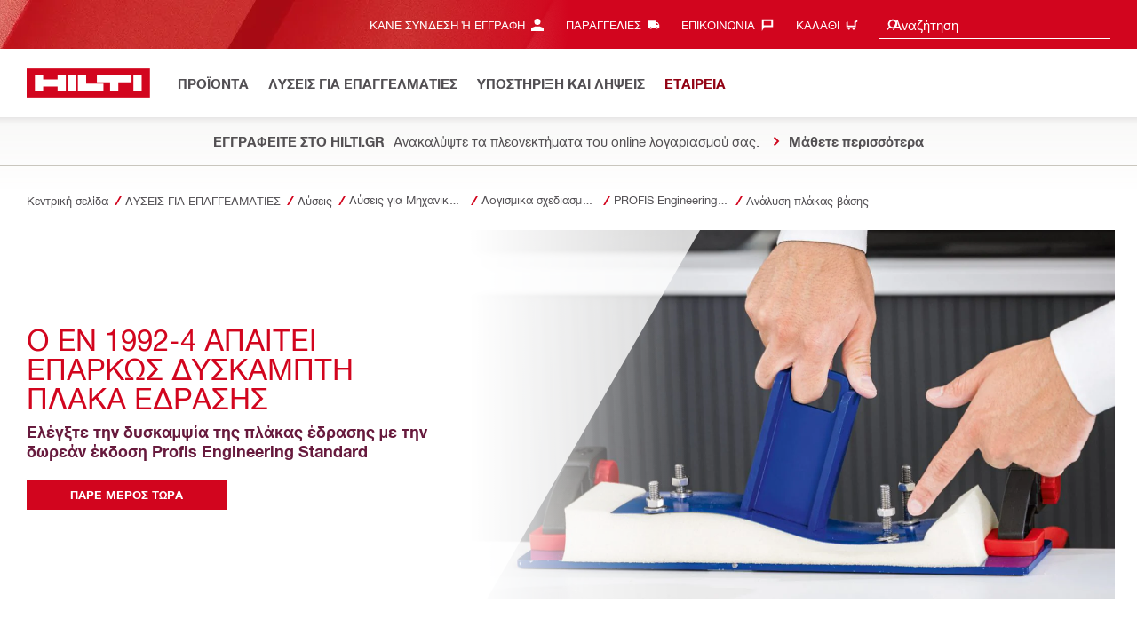

--- FILE ---
content_type: text/html; charset=utf-8
request_url: https://www.hilti.gr/content/hilti/E4/GR/el/business/business/engineering/software/profis-engineering-suite/base-plate-analysis.html
body_size: 34862
content:
<!DOCTYPE html>
<html class="aem_footer_nav_xf aem_homepage_smartbar cms_editorial_feature contentful_header_footer contentful_homepage ldt_account_id_on_send_us_a_message_form ldt_add_cookies_for_token_refresh_for_am ldt_add_to_cart_from_spa_pages ldt_add_to_cart_mpis_validation ldt_aem_angular_integration ldt_aem_angular_recommended_products ldt_aem_child_section_full_width_grid ldt_aem_css_overlay_component ldt_aem_full_homepage ldt_aem_links_scrollto_anchors ldt_aem_mobile_table ldt_aem_product_editorial_xf_css ldt_aem_retrieve_gtm_didomi_from_universal ldt_align_page_margins ldt_block_myaccount_change_email ldt_cart_conversion_tracking ldt_cart_encoded_items ldt_cart_v2 ldt_ccmsv2_currency ldt_checkout_asiapay_for_nb_block ldt_checkout_mpis_migration ldt_checkout_shipto_otp ldt_checkout_spa_routes ldt_cloud_auth_verify ldt_cnc_weblate ldt_configuration_v2 ldt_consent_collection_via_registration_service ldt_consent_tracking_on_registration_success ldt_consumable_subscription_change_history ldt_consumables_subscription_auth_finance ldt_consumables_subscription_quick_checkout_eta ldt_convert_price_for_price_basis ldt_cxml_fleet_entry ldt_cxml_soft_sub_entry ldt_delete_items_before_external_add_to_cart ldt_der_extended_join_account_text ldt_display_consent_checkbox_on_unified_registration ldt_display_country_name_on_registration_step3 ldt_domain_email_recognition_switch_to_store_config ldt_dp_guest_checkout_order_export ldt_dual_currency_migration ldt_emails_retry_sending_on_failure ldt_enable_eclass_classification ldt_escape_ids_xml ldt_evouchers_pii ldt_evouchers_winter_weeks ldt_finhub_checkout_possible_pss ldt_finhub_use_mpis ldt_form_complete_url ldt_get_default_accounts ldt_global_registration_redirection_flag ldt_grid_contentful ldt_guest_checkout_guidance_infobox ldt_hc_employee_id_header ldt_hdms_apigw_domain_check_clientside ldt_hdms_compare_overlay ldt_hdms_customer_connectivity_services ldt_hdms_favorite_list_add_message ldt_hdms_favorite_list_product_replacements ldt_hdms_favorite_list_use_new_details_page ldt_hdms_favorite_lists_overview_refactor ldt_hdms_favorite_lists_quantity_input_unit ldt_hdms_ga_performance ldt_hdms_recently_purchased_items_filters ldt_hide_price_on_product_recommendations ldt_ids_punchout_oauth_call_pwd_param ldt_idspunchout_delete_cart ldt_ignite_resend_invoice ldt_include_query_params_to_silent_login_state_for_am ldt_limit_product_reco_appearance ldt_load_recaptcha_script_on_contact_center_open ldt_location_banner_disable_timestamp_rule ldt_mif_use_mpis ldt_multi_currency_query_switch ldt_ngc_myaccount_login_password_page ldt_ngc_request_user_management_activation_email ldt_ngc_request_user_management_contact_deletion_email ldt_ngc_scan_shop ldt_ngc_send_us_a_message_email ldt_optimized_suggested_action_flyout_rules ldt_pdp_autoscaler_enabled ldt_pdp_import_multithreaded ldt_pdp_import_multithreaded_processing ldt_pdp_import_running_flag ldt_product_list_page_marketing_consent ldt_product_page_autosuggest_fix ldt_product_page_demo_request_email ldt_product_page_flexible_billing_cycle ldt_product_page_hide_view_online_link ldt_product_page_marketing_consent ldt_product_page_new_prices_api ldt_product_page_performance ldt_product_page_performance_v2 ldt_product_recommendations_add_to_cart_overlay ldt_punchout_cart_cookie ldt_punchout_cookie_check ldt_punchout_dynamic_login ldt_punchout_oauth_call ldt_punchout_page ldt_punchout_sso_cookie ldt_quick_checkout ldt_quick_checkout_billto_alternative_strategy ldt_quick_checkout_cart_calculation_state ldt_quick_checkout_for_am ldt_quick_checkout_quote_conversion ldt_quick_checkout_shipto_alternative_strategy ldt_quick_item_entry_hp_loading_animation ldt_redirect_to_correct_categories_structure ldt_reduce_sap_dp_init_calls_vouchers ldt_registration_guard_user_type_check_enhancement ldt_resend_delivery_note_email ldt_scalable_guest_checkout_address_validation ldt_search_on_der_page ldt_search_reranking_permanent ldt_sequential_registration_guards ldt_skip_deprecated_login_warning_popup ldt_software_selling_mid_term_selector ldt_software_selling_monthly_favlist_add_to_cart ldt_subscription_portal_delayed_billing ldt_subscription_portal_manage_users_am ldt_subscription_portal_manage_users_change_sub ldt_subscription_portal_manage_users_pagination ldt_subscription_request_demo_link ldt_subscription_th_calendar ldt_subscritpion_cancel_fixed_time ldt_subscritpion_mid_term_effective_date_fix ldt_subscritpion_restart_trial ldt_subscritpion_smart_confirmation_message ldt_sync_contact_id_cookie_for_am ldt_sync_customer_id_cookie_for_am ldt_tpm_econtracting_flexible_billing ldt_tpm_hdms_change_cost_center_process_v2 ldt_tpm_hdms_change_tool_labels_process_v2 ldt_tpm_hdms_fast_tools_exchange_process_email_v2 ldt_tpm_hdms_global_labelling_component_improvements ldt_tpm_hdms_repair_tracking_edit_pickup_v2 ldt_tpm_hdms_repair_tracking_po_document_v2 ldt_tpm_hdms_tools_change_labels_process_email_v2 ldt_tpm_hdms_tools_cost_center_process_email_v2 ldt_tpm_hdms_tools_extend_children_serial_number ldt_tpm_hdms_tools_extend_process_v2 ldt_tpm_hdms_tools_lost_stolen_process_email_v2 ldt_tpm_hdms_tools_lost_stolen_process_v2 ldt_tpm_hdms_tools_renew_delivery_type ldt_tpm_hdms_tools_renew_process_email_v2 ldt_tpm_hdms_tools_renew_process_v2 ldt_tpm_hdms_tools_reorder_labels_process_email_v2 ldt_tpm_hdms_tools_reorder_labels_process_v2 ldt_tpm_hdms_tools_repair_status_prokit ldt_use_ngc_encoded_items ldt_use_replace_cart_mutation ldt_voucher_cleanup_cart_page" lang="el-GR" dir="ltr" data-site-type="market">
    
        <head>
    
    

    
    <script defer="defer" type="text/javascript" src="https://rum.hlx.page/.rum/@adobe/helix-rum-js@%5E2/dist/rum-standalone.js" data-routing="env=prod,tier=publish,ams=Hilti"></script>
<script type="text/javascript">
        var pageLanguage = "el_GR";
    </script>

    <meta charset="utf-8"/>
    <meta name="msvalidate.01" content="7AFBD1FEAB2044738C890D159C5F294C"/>
    <meta http-equiv="x-ua-compatible" content="ie=edge"/>
    <meta http-equiv="language" content="el_GR"/>
    
    
    
    
  <meta name="robots" content="INDEX, FOLLOW"/>



      
    <link rel="alternate" hreflang="en-IL" href="https://www.hilti.co.il/content/hilti/E4/IL/en/business/business/engineering/software/profis-engineering-suite/base-plate-analysis.html"/>
  
    <link rel="alternate" hreflang="sl-SI" href="https://www.hilti.si/content/hilti/E4/SI/sl/business/business/engineering/software/profis-engineering-suite/base-plate-analysis.html"/>
  
    <link rel="alternate" hreflang="el-GR" href="https://www.hilti.gr/content/hilti/E4/GR/el/business/business/engineering/software/profis-engineering-suite/base-plate-analysis.html"/>
  
    <link rel="alternate" hreflang="ro-RO" href="https://www.hilti.ro/content/hilti/E4/RO/ro/business/business/engineering/software/profis-engineering-suite/base-plate-analysis.html"/>
  
    <link rel="alternate" hreflang="bg-BG" href="https://www.hilti.bg/content/hilti/E4/BG/bg/business/business/engineering/software/profis-engineering-suite/base-plate-analysis.html"/>
  
    <link rel="alternate" hreflang="hr-HR" href="https://www.hilti.hr/content/hilti/E4/HR/hr/business/business/engineering/software/profis-engineering-suite/base-plate-analysis.html"/>
  
    <link rel="alternate" hreflang="sr-RS" href="https://www.hilti.rs/content/hilti/E4/RS/sr/business/business/engineering/software/profis-engineering-suite/base-plate-analysis.html"/>
  


    
    
<script src="/etc.clientlibs/hilti/clientlibs/aem-user-details-loader.min.cb082b07f710d14bc30a606b721039e5.js"></script>




    
    <script type="application/javascript">
        window.dataLayer = window.dataLayer || [];
        window.pageTrackingData = {"templateType":"contentPage","EditorialContentMain":"business","EditorialContentSub":"business"}
    </script>
    


    

    
    
    
    <link rel="canonical" href="https://www.hilti.gr/content/hilti/E4/GR/el/business/business/engineering/software/profis-engineering-suite/base-plate-analysis.html"/>
    
    <meta property="og:title" content="Ανάλυση πλάκας βάσης"/>
    <meta property="og:type" content="website"/>
    <meta property="og:url" content="https://www.hilti.gr/content/hilti/E4/GR/el/business/business/engineering/software/profis-engineering-suite/base-plate-analysis.html"/>
    <meta property="og:image" content="https://www.hilti.gr/content/dam/urgent-folder/global/Hilti_SM_SquareLogo_2.png"/>
    <meta property="og:description" content="Ανάλυση πλάκας βάσης"/>


    
    
<title>Ανάλυση πλάκας βάσης - Hilti Ελλάδας</title>

<meta name="author" content="Hilti Ελλάδας"/>
<meta name="description" content="Ανάλυση πλάκας βάσης"/>

    <meta name="csrf-token" content=""/>
    <meta name="viewport" content="width=device-width, height=device-height, initial-scale=1.0, maximum-scale=2"/>

    <meta name="apple-mobile-web-app-capable" content="yes"/>
    <meta name="apple-mobile-web-app-status-bar-style" content="black"/>

    
    
<link rel="stylesheet" href="/etc.clientlibs/hilti/clientlibs/hol/stylesheets/cl-styles-hol.min.6b4ad4d8db7d69d35d712cef9771cd82.css" type="text/css">



    

    

    
    
<link rel="stylesheet" href="/etc.clientlibs/hilti/clientlibs/components.min.e6977857da34807940c1e208127cec14.css" type="text/css">




    
    
<script src="/etc.clientlibs/hilti/clientlibs/hol/javascripts/cl-scripts-hol-head.min.9fc379c734f9965362952d215a9644fe.js"></script>



    
    
<script src="/etc.clientlibs/hilti/clientlibs/feature-toggle.min.1af6220888eb2da45466071b2a5d55e2.js"></script>




    <link rel="preload" href="/etc.clientlibs/hilti/clientlibs/resources/assets/stylesheets/fonts/iconfont.woff2" as="font" type="font/woff2" crossorigin="anonymous"/>

    <script>
        window.featureToggleEngine.initializeInPageToggles(
                {
                    inPageToggles: {"aem_footer_nav_xf":true,"aem_homepage_smartbar":true,"cms_editorial_feature":true,"contentful_header_footer":true,"contentful_homepage":true,"hilti-shop-country-list":{"enabled":false},"ldt_account_id_on_send_us_a_message_form":true,"ldt_add_cookies_for_token_refresh_for_am":true,"ldt_add_to_cart_from_spa_pages":true,"ldt_add_to_cart_mpis_validation":true,"ldt_aem_angular_integration":true,"ldt_aem_angular_recommended_products":true,"ldt_aem_child_section_full_width_grid":true,"ldt_aem_css_overlay_component":true,"ldt_aem_full_homepage":true,"ldt_aem_links_scrollto_anchors":true,"ldt_aem_mobile_table":true,"ldt_aem_product_editorial_xf_css":true,"ldt_aem_retrieve_gtm_didomi_from_universal":true,"ldt_align_page_margins":true,"ldt_block_myaccount_change_email":true,"ldt_cart_conversion_tracking":true,"ldt_cart_encoded_items":true,"ldt_cart_v2":true,"ldt_ccmsv2_currency":true,"ldt_checkout_asiapay_for_nb_block":true,"ldt_checkout_mpis_migration":true,"ldt_checkout_shipto_otp":true,"ldt_checkout_spa_routes":true,"ldt_cloud_auth_verify":true,"ldt_cnc_weblate":true,"ldt_configuration_v2":true,"ldt_consent_collection_via_registration_service":true,"ldt_consent_tracking_on_registration_success":true,"ldt_consumable_subscription_change_history":true,"ldt_consumables_subscription_auth_finance":true,"ldt_consumables_subscription_quick_checkout_eta":true,"ldt_convert_price_for_price_basis":true,"ldt_cxml_fleet_entry":true,"ldt_cxml_soft_sub_entry":true,"ldt_delete_items_before_external_add_to_cart":true,"ldt_der_extended_join_account_text":true,"ldt_display_consent_checkbox_on_unified_registration":true,"ldt_display_country_name_on_registration_step3":true,"ldt_domain_email_recognition_switch_to_store_config":true,"ldt_dp_guest_checkout_order_export":true,"ldt_dual_currency_migration":true,"ldt_emails_retry_sending_on_failure":true,"ldt_enable_eclass_classification":true,"ldt_escape_ids_xml":true,"ldt_evouchers_pii":true,"ldt_evouchers_winter_weeks":true,"ldt_finhub_checkout_possible_pss":true,"ldt_finhub_use_mpis":true,"ldt_form_complete_url":true,"ldt_get_default_accounts":true,"ldt_global_registration_redirection_flag":true,"ldt_grid_contentful":true,"ldt_guest_checkout_guidance_infobox":true,"ldt_hc_employee_id_header":true,"ldt_hdms_apigw_domain_check_clientside":true,"ldt_hdms_compare_overlay":true,"ldt_hdms_customer_connectivity_services":true,"ldt_hdms_favorite_list_add_message":true,"ldt_hdms_favorite_list_product_replacements":true,"ldt_hdms_favorite_list_use_new_details_page":true,"ldt_hdms_favorite_lists_overview_refactor":true,"ldt_hdms_favorite_lists_quantity_input_unit":true,"ldt_hdms_ga_performance":true,"ldt_hdms_recently_purchased_items_filters":true,"ldt_hide_price_on_product_recommendations":true,"ldt_ids_punchout_oauth_call_pwd_param":true,"ldt_idspunchout_delete_cart":true,"ldt_ignite_resend_invoice":true,"ldt_include_query_params_to_silent_login_state_for_am":true,"ldt_limit_product_reco_appearance":true,"ldt_load_recaptcha_script_on_contact_center_open":true,"ldt_location_banner_disable_timestamp_rule":true,"ldt_mif_use_mpis":true,"ldt_multi_currency_query_switch":true,"ldt_ngc_myaccount_login_password_page":true,"ldt_ngc_request_user_management_activation_email":true,"ldt_ngc_request_user_management_contact_deletion_email":true,"ldt_ngc_scan_shop":true,"ldt_ngc_send_us_a_message_email":true,"ldt_optimized_suggested_action_flyout_rules":true,"ldt_pdp_autoscaler_enabled":true,"ldt_pdp_import_multithreaded":true,"ldt_pdp_import_multithreaded_processing":true,"ldt_pdp_import_nbr_persister_threads":16,"ldt_pdp_import_nbr_processor_threads":10,"ldt_pdp_import_running_flag":true,"ldt_product_list_page_marketing_consent":true,"ldt_product_page_autosuggest_fix":true,"ldt_product_page_demo_request_email":true,"ldt_product_page_flexible_billing_cycle":true,"ldt_product_page_hide_view_online_link":true,"ldt_product_page_marketing_consent":true,"ldt_product_page_new_prices_api":true,"ldt_product_page_performance":true,"ldt_product_page_performance_v2":true,"ldt_product_recommendations_add_to_cart_overlay":true,"ldt_punchout_cart_cookie":true,"ldt_punchout_cookie_check":true,"ldt_punchout_dynamic_login":true,"ldt_punchout_oauth_call":true,"ldt_punchout_page":true,"ldt_punchout_sso_cookie":true,"ldt_quick_checkout":true,"ldt_quick_checkout_billto_alternative_strategy":true,"ldt_quick_checkout_cart_calculation_state":true,"ldt_quick_checkout_for_am":true,"ldt_quick_checkout_quote_conversion":true,"ldt_quick_checkout_shipto_alternative_strategy":true,"ldt_quick_item_entry_hp_loading_animation":true,"ldt_redirect_to_correct_categories_structure":true,"ldt_reduce_sap_dp_init_calls_vouchers":true,"ldt_registration_guard_user_type_check_enhancement":true,"ldt_resend_delivery_note_email":true,"ldt_rum_config":{"tLongTasks":true,"tResources":true,"tSampleRate":10,"sSampleRate":30},"ldt_scalable_guest_checkout_address_validation":true,"ldt_search_on_der_page":true,"ldt_search_reranking_permanent":true,"ldt_sequential_registration_guards":true,"ldt_skip_deprecated_login_warning_popup":true,"ldt_software_selling_mid_term_selector":true,"ldt_software_selling_monthly_favlist_add_to_cart":true,"ldt_subscription_portal_delayed_billing":true,"ldt_subscription_portal_manage_users_am":true,"ldt_subscription_portal_manage_users_change_sub":true,"ldt_subscription_portal_manage_users_pagination":true,"ldt_subscription_request_demo_link":true,"ldt_subscription_th_calendar":true,"ldt_subscritpion_cancel_fixed_time":true,"ldt_subscritpion_mid_term_effective_date_fix":true,"ldt_subscritpion_restart_trial":true,"ldt_subscritpion_smart_confirmation_message":true,"ldt_sync_contact_id_cookie_for_am":true,"ldt_sync_customer_id_cookie_for_am":true,"ldt_tpm_econtracting_flexible_billing":true,"ldt_tpm_hdms_change_cost_center_process_v2":true,"ldt_tpm_hdms_change_tool_labels_process_v2":true,"ldt_tpm_hdms_fast_tools_exchange_process_email_v2":true,"ldt_tpm_hdms_global_labelling_component_improvements":true,"ldt_tpm_hdms_repair_tracking_edit_pickup_v2":true,"ldt_tpm_hdms_repair_tracking_po_document_v2":true,"ldt_tpm_hdms_tools_change_labels_process_email_v2":true,"ldt_tpm_hdms_tools_cost_center_process_email_v2":true,"ldt_tpm_hdms_tools_extend_children_serial_number":true,"ldt_tpm_hdms_tools_extend_process_v2":true,"ldt_tpm_hdms_tools_lost_stolen_process_email_v2":true,"ldt_tpm_hdms_tools_lost_stolen_process_v2":true,"ldt_tpm_hdms_tools_renew_delivery_type":true,"ldt_tpm_hdms_tools_renew_process_email_v2":true,"ldt_tpm_hdms_tools_renew_process_v2":true,"ldt_tpm_hdms_tools_reorder_labels_process_email_v2":true,"ldt_tpm_hdms_tools_reorder_labels_process_v2":true,"ldt_tpm_hdms_tools_repair_status_prokit":true,"ldt_use_ngc_encoded_items":true,"ldt_use_replace_cart_mutation":true,"ldt_voucher_cleanup_cart_page":true}
                }
        );
    </script>

    
    
    
    

    


    

    

    <link rel="stylesheet" type="text/css" href="/etc.clientlibs/hilti/clientlibs/hol/stylesheets/cl-styles-print.min.6c85b9811d9fdcced983bd07945fc31f.css" media="print"/>

    
        <script class="ng-star-inserted">
      (function(h,o,u,n,d){h=h[d]=h[d]||{q:[],onReady:function(c){h.q.push(c);}};
      d=o.createElement(u);d.async=1;d.src=n;n=o.getElementsByTagName(u)[0];n.parentNode.insertBefore(d,n);
      })(window,document,'script','https://www.datadoghq-browser-agent.com/eu1/v5/datadog-rum-slim.js','DD_RUM');
      (w => {w.DD_RUM.onReady(() => {
        w.DD_RUM.init({
          clientToken: '-',
          applicationId: 'a8e90d17-8a7a-46e6-9c5a-edc6c7137511',
          service: 'hol-prod',
          env: 'prod',
          version: 'r2026-03',
          site: 'datadoghq.eu',
          sessionSampleRate: 30,
          sessionReplaySampleRate: 0,
          telemetrySampleRate: 0,
          trackResources: true,
          trackLongTasks: true,
          traceSampleRate: 10,
          traceContextInjection: 'sampled',
          trackingConsent: 'not-granted',
          enableExperimentalFeatures: [],
          proxy: options => {
            const params = new URLSearchParams(options.parameters);
            params.delete('dd-api-key');
            return `${window.origin}/telemetry/rum${options.path}?${params.toString()}`;
          },
          allowedTracingUrls: [
            { match: /^https:\/\/[a-z0-9\.-]+\.hilti\.(?:co\.|com\.)*[a-z]{2,3}/i, propagatorTypes: ['tracecontext'] }
          ]
        });
      });
      })(window);
      </script><script id="didomiScript" class="ng-star-inserted">
      window.gdprAppliesGlobally=true;(function(){function a(e){if(!window.frames[e]){if(document.body&&document.body.firstChild){var t=document.body;
      var n=document.createElement("iframe");n.style.display="none";n.name=e;n.title=e;t.insertBefore(n,t.firstChild)}
      else{setTimeout(function(){a(e)},5)}}}function e(n,r,o,c,s){function e(e,t,n,a){if(typeof n!=="function"){return}if(!window[r]){window[r]=[]}var i=false;
      if(s){i=s(e,t,n)}if(!i){window[r].push({command:e,parameter:t,callback:n,version:a})}}e.stub=true;
      function t(a){if(!window[n]||window[n].stub!==true){return}if(!a.data){return}
      var i=typeof a.data==="string";var e;try{e=i?JSON.parse(a.data):a.data}catch(t){return}if(e[o]){var r=e[o];window[n](r.command,r.parameter,function(e,t){
      var n={};n[c]={returnValue:e,success:t,callId:r.callId};a.source.postMessage(i?JSON.stringify(n):n,"*")},r.version)}}
      if(typeof window[n]!=="function"){window[n]=e;if(window.addEventListener){window.addEventListener("message",t,false)}else{window.attachEvent("onmessage",t)}}}
      e("__tcfapi","__tcfapiBuffer","__tcfapiCall","__tcfapiReturn");a("__tcfapiLocator");(function(e){
      var t=document.createElement("script");t.id="spcloader";t.type="text/javascript";t.async=true;
      t.src="https://sdk.privacy-center.org/"+e+"/loader.js?target="+document.location.hostname;t.charset="utf-8";var n=document.getElementsByTagName("script")[0];
      n.parentNode.insertBefore(t,n)})("f1c7437c-9b22-4112-8e35-4a9f829a423d")})();

      window.didomiConfig = {
        languages: {
          enabled: ['el'],
          default: 'el'
        },
        
        app: {
          privacyPolicyURL: 'https://www.hilti.gr/content/hilti/E4/GR/el/varios/footer-link/privacy.html#noPopup',
        },
        user: {
          bots: {
            consentRequired: false,
            types: ['crawlers', 'performance']
          }
        }
      }
    </script>
    
    
    
    
    <link rel="icon" type="image/x-icon" href="/static/ui/assets/images/favicon.ico">
    <link rel="shortcut icon" type="image/x-icon" href="/static/ui/assets/images/favicon.ico">
    <link rel="apple-touch-icon" href="/static/ui/assets/images/hilti-icon-180.png">
    <link rel="preload" href="/static/ui/assets/fonts/HiltiRoman-latin.woff2" as="font" type="font/woff2" crossorigin="anonymous">
    <link rel="preload" href="/static/ui/assets/fonts/HiltiBold-latin.woff2" as="font" type="font/woff2" crossorigin="anonymous">
    <link rel="stylesheet" href="/static/ui/assets/fonts/fonts.css" crossorigin="anonymous">
  <link rel="stylesheet" href="/static/ui/contents/R2026-03/styles.css"><script>
      window.dataLayer = [];
    </script><script id="gtmScript">
      (function(w,d,s,l,i){w[l]=w[l]||[];w[l].push({'gtm.start':
      new Date().getTime(),event:'gtm.js'});var f=d.getElementsByTagName(s)[0],
      j=d.createElement(s),dl=l!='dataLayer'?'&l='+l:'';j.async=true;j.src=
      '//www.googletagmanager.com/gtm.js?id='+i+dl;var n=d.querySelector('[nonce]');
      n&&j.setAttribute('nonce',n.nonce||n.getAttribute('nonce'));f.parentNode.insertBefore(j,f);
      })(window,document,'script','dataLayer','GTM-NTT568');
    </script><script>
    document.addEventListener('readystatechange',() =>
      document.body.style.setProperty('--scrollbar-width',`${window.innerWidth-document.body.clientWidth}px`),{once:true}
    );
    </script><style ng-app-id="hdms-website">[_nghost-hdms-website-c3895278206]{display:contents}</style><style ng-app-id="hdms-website">[_nghost-hdms-website-c1240066373]{display:block}</style><style ng-app-id="hdms-website">[_nghost-hdms-website-c446162324]{display:block}[_nghost-hdms-website-c446162324]   .bg-red-gradient[_ngcontent-hdms-website-c446162324]{background-image:linear-gradient(180deg,#bd051c 0,#d2051e 8.25rem)}[_nghost-hdms-website-c446162324]   .bg-red-gradient.link-columns[_ngcontent-hdms-website-c446162324]{box-shadow:inset 0 .625rem .625rem -.625rem #00000026}@media (min-width: 90rem){[_nghost-hdms-website-c446162324]   .bg-red-gradient.link-columns[_ngcontent-hdms-website-c446162324]{box-shadow:inset .625rem 0 .625rem -.625rem #00000026}:root[dir=rtl]   [_nghost-hdms-website-c446162324]   .bg-red-gradient.link-columns[_ngcontent-hdms-website-c446162324]{box-shadow:inset -.625rem 0 .625rem -.625rem #00000026}}[_nghost-hdms-website-c446162324]   .bg-box[_ngcontent-hdms-website-c446162324]{position:relative}[_nghost-hdms-website-c446162324]   .bg-box[_ngcontent-hdms-website-c446162324]:before{content:"";display:block;position:absolute;inset-inline-start:0;height:100%;width:100%;background-position:-20rem -2.0625rem;background-image:var(--bg-toolbox-image-url)}:root[dir=rtl]   [_nghost-hdms-website-c446162324]   .bg-box[_ngcontent-hdms-website-c446162324]:before{transform:scaleX(-1)}@media (min-width: 64rem){[_nghost-hdms-website-c446162324]   .bg-box[_ngcontent-hdms-website-c446162324]:before{background-position-x:-19.6875rem}}@media (min-width: 90rem){[_nghost-hdms-website-c446162324]   .bg-box[_ngcontent-hdms-website-c446162324]:before{width:50%;background-position:-16.875rem 0}}@media (min-width: 120rem){[_nghost-hdms-website-c446162324]   .bg-box[_ngcontent-hdms-website-c446162324]:before{background-position-x:calc(-16.875rem - ((120rem - 100vw)/2))}}[_nghost-hdms-website-c446162324]   .content-columns[_ngcontent-hdms-website-c446162324]{position:relative}@media (min-width: 90rem){[_nghost-hdms-website-c446162324]   .content-columns[_ngcontent-hdms-website-c446162324]{display:grid;grid-template-columns:calc(33% - 1.5625rem) auto}}[_nghost-hdms-website-c446162324]   .link-columns[_ngcontent-hdms-website-c446162324]{display:grid;grid-column-gap:2.5rem;padding-top:2.0625rem;padding-bottom:2.0625rem}@media (max-width: 89.99875rem){[_nghost-hdms-website-c446162324]   .link-columns[_ngcontent-hdms-website-c446162324]{margin-left:-1.875rem;margin-right:-1.875rem;padding-left:1.875rem;padding-right:1.875rem}}@media (max-width: 63.99875rem){[_nghost-hdms-website-c446162324]   .link-columns[_ngcontent-hdms-website-c446162324]{margin-left:-1.5625rem;margin-right:-1.5625rem;padding-left:1.5625rem;padding-right:1.5625rem}}@media (min-width: 64rem){[_nghost-hdms-website-c446162324]   .link-columns[_ngcontent-hdms-website-c446162324]{grid-template-columns:1fr 1fr 1fr 1fr;padding-top:2.75rem;padding-bottom:2.0625rem}}@media (min-width: 90rem){[_nghost-hdms-website-c446162324]   .link-columns[_ngcontent-hdms-website-c446162324]{padding-inline-start:2.5rem}}[_nghost-hdms-website-c446162324]   .basic-link-container[_ngcontent-hdms-website-c446162324]   li[_ngcontent-hdms-website-c446162324]{display:flex;margin-bottom:.6875rem}[_nghost-hdms-website-c446162324]   .basic-link-container[_ngcontent-hdms-website-c446162324]   a.basic-link[_ngcontent-hdms-website-c446162324]{font-weight:400;font-size:.8125rem;line-height:1.375rem;text-decoration:none}[_nghost-hdms-website-c446162324]   .basic-link-container[_ngcontent-hdms-website-c446162324]   a.basic-link[_ngcontent-hdms-website-c446162324]:hover, [_nghost-hdms-website-c446162324]   .basic-link-container[_ngcontent-hdms-website-c446162324]   a.basic-link[_ngcontent-hdms-website-c446162324]:focus{text-decoration:underline}@media (min-width: 64rem){[_nghost-hdms-website-c446162324]   .basic-link-container[_ngcontent-hdms-website-c446162324]{display:flex;flex-direction:row;flex-wrap:wrap}[_nghost-hdms-website-c446162324]   .basic-link-container[_ngcontent-hdms-website-c446162324]   li[_ngcontent-hdms-website-c446162324]{margin-bottom:0}}.modal-open[_nghost-hdms-website-c446162324]   .footer-contents[_ngcontent-hdms-website-c446162324], .modal-open   [_nghost-hdms-website-c446162324]   .footer-contents[_ngcontent-hdms-website-c446162324]{width:100vw;padding-inline-end:var(--scrollbar-width, 15px)}</style><style ng-app-id="hdms-website">[_nghost-hdms-website-c1763463198]{display:none}@media screen and (min-width: 64rem){.global-banner-container[_nghost-hdms-website-c1763463198]{display:block}}.hdms-page-preloader-active.navigate:not(.modal-open)[_nghost-hdms-website-c1763463198], .hdms-page-preloader-active.navigate:not(.modal-open)   [_nghost-hdms-website-c1763463198]{z-index:10000;position:relative}</style><style ng-app-id="hdms-website">[_nghost-hdms-website-c1527363692]{display:block;width:100%;background-color:#fff;box-shadow:0 -.625rem .625rem .625rem #00000026}@media print{[_nghost-hdms-website-c1527363692]{box-shadow:none!important}}.shrd-pf-ft-page-header[_nghost-hdms-website-c1527363692]{top:0;z-index:1005}@media screen and (max-height: 40.5625rem) and (min-width: 64rem){[_nghost-hdms-website-c1527363692]{top:unset!important}}[_nghost-hdms-website-c1527363692]   .skip-main-btn[_ngcontent-hdms-website-c1527363692]{z-index:1006}[_nghost-hdms-website-c1527363692]   .header-strip-wrapper[_ngcontent-hdms-website-c1527363692]{height:3.4375rem}@media (max-width: 63.99875rem){[_nghost-hdms-website-c1527363692]   .header-strip-wrapper[_ngcontent-hdms-website-c1527363692]{align-items:center;display:flex}}@media (min-width: 64rem){[_nghost-hdms-website-c1527363692]   .header-strip-wrapper[_ngcontent-hdms-website-c1527363692]{height:6.1875rem}}[_nghost-hdms-website-c1527363692]   .header-strip-wrapper.is-compressed[_ngcontent-hdms-website-c1527363692]{height:3.4375rem}[_nghost-hdms-website-c1527363692]   .header-strip-wrapper[_ngcontent-hdms-website-c1527363692]   .btn-show-nav[_ngcontent-hdms-website-c1527363692]{display:none}@media (min-width: 64rem){[_nghost-hdms-website-c1527363692]   .header-strip-wrapper[_ngcontent-hdms-website-c1527363692]   .btn-show-nav[_ngcontent-hdms-website-c1527363692]{display:flex;position:absolute;top:0;pointer-events:none;opacity:0;transform:translateY(-1.375rem);transition:transform .15s ease-out,opacity .15s ease-out;inset-inline-end:0}}@media (min-width: 64rem){.sticky-top-transition   .shrd-pf-ft-page-header[_nghost-hdms-website-c1527363692], [_nghost-hdms-website-c1527363692]   .primary-nav[_ngcontent-hdms-website-c1527363692], [_nghost-hdms-website-c1527363692]   .meta-nav[_ngcontent-hdms-website-c1527363692]{transition:transform .25s ease-out,opacity .25s ease-out}}[_nghost-hdms-website-c1527363692]   .nav-wrapper[_ngcontent-hdms-website-c1527363692]{flex:1 1 auto;position:relative}[_nghost-hdms-website-c1527363692]   .content-col-right[_ngcontent-hdms-website-c1527363692]{margin-inline-start:auto}[_nghost-hdms-website-c1527363692]   .bg-box[_ngcontent-hdms-website-c1527363692]{position:relative;background-color:#d2051e}[_nghost-hdms-website-c1527363692]   .bg-box[_ngcontent-hdms-website-c1527363692]:before{content:"";display:block;position:absolute;height:100%;inset-inline-start:0;background-image:linear-gradient(90deg,#d2051e00 72%,#d2051e),var(--bg-toolbox-sm-image-url);background-position-x:0,-10rem;width:75%}@media (min-width: 64rem){[_nghost-hdms-website-c1527363692]   .bg-box[_ngcontent-hdms-website-c1527363692]:before{width:50%}}@media (min-width: 90rem){[_nghost-hdms-website-c1527363692]   .bg-box[_ngcontent-hdms-website-c1527363692]:before{background-position-x:0,-6.875rem}}@media (min-width: 120rem){[_nghost-hdms-website-c1527363692]   .bg-box[_ngcontent-hdms-website-c1527363692]:before{background-position-x:0,calc(-6.875rem - ((120rem - 100vw)/2))}}:root[dir=rtl]   [_nghost-hdms-website-c1527363692]   .bg-box[_ngcontent-hdms-website-c1527363692]:before{transform:scaleX(-1)}[_nghost-hdms-website-c1527363692]   .bg-box.bg-box-mobile[_ngcontent-hdms-website-c1527363692]{display:flex;height:100%;width:100%}@media (min-width: 64rem){body.sticky-top-transition[_nghost-hdms-website-c1527363692]   .primary-nav-container[_ngcontent-hdms-website-c1527363692], body.sticky-top-transition   [_nghost-hdms-website-c1527363692]   .primary-nav-container[_ngcontent-hdms-website-c1527363692]{transition:transform .25s ease-out}body.sticky-top-transition[_nghost-hdms-website-c1527363692]   .header-strip-wrapper[_ngcontent-hdms-website-c1527363692], body.sticky-top-transition   [_nghost-hdms-website-c1527363692]   .header-strip-wrapper[_ngcontent-hdms-website-c1527363692]{transition:height .25s ease-out}}.hdms-page-preloader-active   [_nghost-hdms-website-c1527363692]{z-index:10001}body:not(.is-compressed-page-layout)[_nghost-hdms-website-c1527363692]   .primary-nav-container[_ngcontent-hdms-website-c1527363692], body:not(.is-compressed-page-layout)   [_nghost-hdms-website-c1527363692]   .primary-nav-container[_ngcontent-hdms-website-c1527363692]{padding-top:1.375rem}@media (min-width: 64rem){body:not(.is-compressed-page-layout)[_nghost-hdms-website-c1527363692]   .header-strip-wrapper[_ngcontent-hdms-website-c1527363692], body:not(.is-compressed-page-layout)   [_nghost-hdms-website-c1527363692]   .header-strip-wrapper[_ngcontent-hdms-website-c1527363692]{height:8.25rem}}@media (min-width: 90rem){body:not(.is-compressed-page-layout)[_nghost-hdms-website-c1527363692]   .skip-main-btn[_ngcontent-hdms-website-c1527363692], body:not(.is-compressed-page-layout)   [_nghost-hdms-website-c1527363692]   .skip-main-btn[_ngcontent-hdms-website-c1527363692]{margin-left:3.75rem!important}}@media (min-width: 120rem){body:not(.is-compressed-page-layout)[_nghost-hdms-website-c1527363692]   .skip-main-btn[_ngcontent-hdms-website-c1527363692], body:not(.is-compressed-page-layout)   [_nghost-hdms-website-c1527363692]   .skip-main-btn[_ngcontent-hdms-website-c1527363692]{margin-left:calc((120rem - 100vw + var(--scrollbar-width, 15px)) / 2 * -1 + 3.75rem)!important}}.is-compressed-page-layout[_nghost-hdms-website-c1527363692]   .header-strip-wrapper[_ngcontent-hdms-website-c1527363692], .is-compressed-page-layout   [_nghost-hdms-website-c1527363692]   .header-strip-wrapper[_ngcontent-hdms-website-c1527363692]{height:3.4375rem}.is-compressed-page-layout[_nghost-hdms-website-c1527363692], .is-compressed-page-layout   [_nghost-hdms-website-c1527363692], .is-compressed-page-layout[_nghost-hdms-website-c1527363692]   .primary-nav[_ngcontent-hdms-website-c1527363692], .is-compressed-page-layout   [_nghost-hdms-website-c1527363692]   .primary-nav[_ngcontent-hdms-website-c1527363692], .is-compressed-page-layout[_nghost-hdms-website-c1527363692]   .meta-nav[_ngcontent-hdms-website-c1527363692], .is-compressed-page-layout   [_nghost-hdms-website-c1527363692]   .meta-nav[_ngcontent-hdms-website-c1527363692]{transition:none}.header-minimized:not(.is-compressed-page-layout)[_nghost-hdms-website-c1527363692]   .primary-nav-container[_ngcontent-hdms-website-c1527363692], .header-minimized:not(.is-compressed-page-layout)   [_nghost-hdms-website-c1527363692]   .primary-nav-container[_ngcontent-hdms-website-c1527363692]{transform:translateY(.6875rem)}@media screen and (min-height: 40.625rem) and (min-width: 64rem){.header-minimized:not(.is-compressed-page-layout)[_nghost-hdms-website-c1527363692], .header-minimized:not(.is-compressed-page-layout)   [_nghost-hdms-website-c1527363692]{transform:translateY(-4.8125rem);transition-duration:.3s;transition-timing-function:ease-in-out;transition-property:transform}.header-minimized:not(.is-compressed-page-layout)[_nghost-hdms-website-c1527363692]   .meta-nav[_ngcontent-hdms-website-c1527363692], .header-minimized:not(.is-compressed-page-layout)   [_nghost-hdms-website-c1527363692]   .meta-nav[_ngcontent-hdms-website-c1527363692]{pointer-events:none;opacity:0;transition:transform 0s ease-out,opacity .25s ease-out}.header-minimized:not(.is-compressed-page-layout)[_nghost-hdms-website-c1527363692]:not(.full-transition-animation)   .meta-nav[_ngcontent-hdms-website-c1527363692], .header-minimized:not(.is-compressed-page-layout)   [_nghost-hdms-website-c1527363692]:not(.full-transition-animation)   .meta-nav[_ngcontent-hdms-website-c1527363692]{transform:translateY(2.75rem);transition:transform .25s ease-out .3s,opacity .25s ease-out}.header-minimized:not(.is-compressed-page-layout)[_nghost-hdms-website-c1527363692]   .primary-nav[_ngcontent-hdms-website-c1527363692], .header-minimized:not(.is-compressed-page-layout)   [_nghost-hdms-website-c1527363692]   .primary-nav[_ngcontent-hdms-website-c1527363692]{transition-duration:.3s;transition-timing-function:ease-in-out;transform:translate(-1.21rem)}.header-minimized:not(.is-compressed-page-layout)[_nghost-hdms-website-c1527363692]   .btn-show-nav[_ngcontent-hdms-website-c1527363692], .header-minimized:not(.is-compressed-page-layout)   [_nghost-hdms-website-c1527363692]   .btn-show-nav[_ngcontent-hdms-website-c1527363692]{pointer-events:unset;opacity:1;transform:translateY(0);transition-delay:.3s;transition-duration:.25s;transition-timing-function:cubic-bezier(.14,0,.47,1.39)}}@media screen and (min-height: 40.625rem) and (min-width: 64rem){[dir=rtl]   .header-minimized:not(.is-compressed-page-layout)[_nghost-hdms-website-c1527363692]   .primary-nav[_ngcontent-hdms-website-c1527363692], [dir=rtl]   .header-minimized:not(.is-compressed-page-layout)   [_nghost-hdms-website-c1527363692]   .primary-nav[_ngcontent-hdms-website-c1527363692]{transform:translate(1.21rem)}}.modal-open[_nghost-hdms-website-c1527363692]   .bg-box[_ngcontent-hdms-website-c1527363692], .modal-open   [_nghost-hdms-website-c1527363692]   .bg-box[_ngcontent-hdms-website-c1527363692]{width:100vw;padding-inline-end:var(--scrollbar-width, 15px)}</style><style ng-app-id="hdms-website">[_nghost-hdms-website-c3125685766]{display:none;color:#fff;z-index:1;position:relative;transition:transform .25s ease-out;box-shadow:0 -.625rem .625rem .625rem #00000026}[_nghost-hdms-website-c3125685766]   .is-qa-mode[_ngcontent-hdms-website-c3125685766]{background-color:#671a3d}[_nghost-hdms-website-c3125685766]   .is-ts-mode[_ngcontent-hdms-website-c3125685766]{background-color:#d2051e}[_nghost-hdms-website-c3125685766]   .logged-text[_ngcontent-hdms-website-c3125685766]{text-overflow:ellipsis;white-space:nowrap;overflow:hidden}@media screen and (min-height: 40.625rem){.header-minimized[_nghost-hdms-website-c3125685766], .header-minimized   [_nghost-hdms-website-c3125685766]{transition:transform .3s ease-in-out;transform:translateY(4.8125rem)}}.is-qa-mode[_nghost-hdms-website-c3125685766], .is-qa-mode   [_nghost-hdms-website-c3125685766], .is-ts-mode[_nghost-hdms-website-c3125685766], .is-ts-mode   [_nghost-hdms-website-c3125685766]{display:block}.link-evouchers[_ngcontent-hdms-website-c3125685766]{font-size:.8125rem}</style><style ng-app-id="hdms-website">.btn-tertiary-option[_nghost-hdms-website-c3730675470], .btn-tertiary-option   [_nghost-hdms-website-c3730675470], .btn-tertiary-minor-borderless-neutraldark[_nghost-hdms-website-c3730675470], .btn-tertiary-minor-borderless-neutraldark   [_nghost-hdms-website-c3730675470], .btn-tertiary-minor[_nghost-hdms-website-c3730675470], .btn-tertiary-minor   [_nghost-hdms-website-c3730675470], .btn-tertiary-minor-borderless[_nghost-hdms-website-c3730675470], .btn-tertiary-minor-borderless   [_nghost-hdms-website-c3730675470], .btn-tertiary-major[_nghost-hdms-website-c3730675470], .btn-tertiary-major   [_nghost-hdms-website-c3730675470], .svg-icon-border[_nghost-hdms-website-c3730675470]{width:2.0625rem;min-width:2.0625rem;height:2.0625rem;display:inline-flex;align-items:center;justify-content:center;border:.0625rem solid #cbc8c1;border-radius:0}[_nghost-hdms-website-c3730675470]{display:inline-block;line-height:0;color:var(--svg-host-color, inherit);fill:var(--svg-host-color, currentColor);transition:color .25s,fill .25s}[_nghost-hdms-website-c3730675470]   .svg-icon[_ngcontent-hdms-website-c3730675470]{display:inline-block;width:1.125rem;height:1.125rem;line-height:inherit;color:var(--svg-icon-color, inherit);fill:var(--svg-icon-color, currentColor)}[_nghost-hdms-website-c3730675470]   .svg-icon.inherit-color[_ngcontent-hdms-website-c3730675470]{color:inherit!important;fill:currentColor!important}[_nghost-hdms-website-c3730675470]   .svg-icon-size-small[_ngcontent-hdms-website-c3730675470]{padding:.125rem}[_nghost-hdms-website-c3730675470]   .svg-icon-size-scalable[_ngcontent-hdms-website-c3730675470]{padding:15%}@media (max-width: 63.99875rem){[_nghost-hdms-website-c3730675470]   .svg-icon-size-responsive[_ngcontent-hdms-website-c3730675470]{padding:0}}.shrd-uic-text   [_nghost-hdms-website-c3730675470]   .svg-icon[_ngcontent-hdms-website-c3730675470]{flex-shrink:0}.shrd-uic-text   [_nghost-hdms-website-c3730675470]:first-child{margin-inline-end:.3125rem}.shrd-uic-text   [_nghost-hdms-website-c3730675470]:nth-child(n+2){margin-inline-start:.3125rem}.btn   [_nghost-hdms-website-c3730675470]{transition:background-color .25s linear}@media (prefers-reduced-motion: reduce){.btn   [_nghost-hdms-website-c3730675470]{transition:none}}.btn   [_nghost-hdms-website-c3730675470]   .svg-icon[_ngcontent-hdms-website-c3730675470]{pointer-events:none}@media (max-width: 63.99875rem){.btn-tertiary-major   [_nghost-hdms-website-c3730675470]:not(.keep-dimensions), .btn-tertiary-minor   [_nghost-hdms-website-c3730675470]:not(.keep-dimensions), .btn-tertiary-minor-borderless   [_nghost-hdms-website-c3730675470]:not(.keep-dimensions), .btn-tertiary-option   [_nghost-hdms-website-c3730675470]:not(.keep-dimensions), .btn-tertiary-minor-borderless-neutraldark   [_nghost-hdms-website-c3730675470]:not(.keep-dimensions){height:2.75rem;width:2.75rem;min-width:2.75rem}}.message-close-btn.btn-tertiary-minor[_nghost-hdms-website-c3730675470]   .svg-icon[_ngcontent-hdms-website-c3730675470], .message-close-btn.btn-tertiary-minor   [_nghost-hdms-website-c3730675470]   .svg-icon[_ngcontent-hdms-website-c3730675470], .info-box-close-btn.btn-tertiary-minor[_nghost-hdms-website-c3730675470]   .svg-icon[_ngcontent-hdms-website-c3730675470], .info-box-close-btn.btn-tertiary-minor   [_nghost-hdms-website-c3730675470]   .svg-icon[_ngcontent-hdms-website-c3730675470]{--svg-icon-color: #524f53 !important}.message-close-btn.btn-tertiary-minor:hover[_nghost-hdms-website-c3730675470]   .svg-icon[_ngcontent-hdms-website-c3730675470], .message-close-btn.btn-tertiary-minor:hover   [_nghost-hdms-website-c3730675470]   .svg-icon[_ngcontent-hdms-website-c3730675470], .info-box-close-btn.btn-tertiary-minor:hover[_nghost-hdms-website-c3730675470]   .svg-icon[_ngcontent-hdms-website-c3730675470], .info-box-close-btn.btn-tertiary-minor:hover   [_nghost-hdms-website-c3730675470]   .svg-icon[_ngcontent-hdms-website-c3730675470]{--svg-icon-color: #ab0115 !important}.btn-dropdown:active[_nghost-hdms-website-c3730675470]   .svg-icon[_ngcontent-hdms-website-c3730675470], .btn-dropdown:active   [_nghost-hdms-website-c3730675470]   .svg-icon[_ngcontent-hdms-website-c3730675470]{transform:rotate(180deg)}.btn-tertiary[_nghost-hdms-website-c3730675470]   .svg-icon[_ngcontent-hdms-website-c3730675470], .btn-tertiary   [_nghost-hdms-website-c3730675470]   .svg-icon[_ngcontent-hdms-website-c3730675470], .btn-tertiary-flyout[_nghost-hdms-website-c3730675470]   .svg-icon[_ngcontent-hdms-website-c3730675470], .btn-tertiary-flyout   [_nghost-hdms-website-c3730675470]   .svg-icon[_ngcontent-hdms-website-c3730675470], .btn-tertiary-trivial-text-bold[_nghost-hdms-website-c3730675470]   .svg-icon[_ngcontent-hdms-website-c3730675470], .btn-tertiary-trivial-text-bold   [_nghost-hdms-website-c3730675470]   .svg-icon[_ngcontent-hdms-website-c3730675470]{--svg-icon-color: #d2051e}.btn-tertiary.selected[_nghost-hdms-website-c3730675470]   .svg-icon[_ngcontent-hdms-website-c3730675470], .btn-tertiary.selected   [_nghost-hdms-website-c3730675470]   .svg-icon[_ngcontent-hdms-website-c3730675470], .btn-tertiary-flyout.selected[_nghost-hdms-website-c3730675470]   .svg-icon[_ngcontent-hdms-website-c3730675470], .btn-tertiary-flyout.selected   [_nghost-hdms-website-c3730675470]   .svg-icon[_ngcontent-hdms-website-c3730675470], .btn-tertiary-trivial-text-bold.selected[_nghost-hdms-website-c3730675470]   .svg-icon[_ngcontent-hdms-website-c3730675470], .btn-tertiary-trivial-text-bold.selected   [_nghost-hdms-website-c3730675470]   .svg-icon[_ngcontent-hdms-website-c3730675470]{--svg-icon-color: #d2051e}.btn-tertiary:hover[_nghost-hdms-website-c3730675470]   .svg-icon[_ngcontent-hdms-website-c3730675470], .btn-tertiary:hover   [_nghost-hdms-website-c3730675470]   .svg-icon[_ngcontent-hdms-website-c3730675470], .btn-tertiary-flyout:hover[_nghost-hdms-website-c3730675470]   .svg-icon[_ngcontent-hdms-website-c3730675470], .btn-tertiary-flyout:hover   [_nghost-hdms-website-c3730675470]   .svg-icon[_ngcontent-hdms-website-c3730675470], .btn-tertiary-trivial-text-bold:hover[_nghost-hdms-website-c3730675470]   .svg-icon[_ngcontent-hdms-website-c3730675470], .btn-tertiary-trivial-text-bold:hover   [_nghost-hdms-website-c3730675470]   .svg-icon[_ngcontent-hdms-website-c3730675470], .btn-tertiary:focus[_nghost-hdms-website-c3730675470]   .svg-icon[_ngcontent-hdms-website-c3730675470], .btn-tertiary:focus   [_nghost-hdms-website-c3730675470]   .svg-icon[_ngcontent-hdms-website-c3730675470], .btn-tertiary-flyout:focus[_nghost-hdms-website-c3730675470]   .svg-icon[_ngcontent-hdms-website-c3730675470], .btn-tertiary-flyout:focus   [_nghost-hdms-website-c3730675470]   .svg-icon[_ngcontent-hdms-website-c3730675470], .btn-tertiary-trivial-text-bold:focus[_nghost-hdms-website-c3730675470]   .svg-icon[_ngcontent-hdms-website-c3730675470], .btn-tertiary-trivial-text-bold:focus   [_nghost-hdms-website-c3730675470]   .svg-icon[_ngcontent-hdms-website-c3730675470]{--svg-icon-color: #ab0115}.btn-tertiary:disabled[_nghost-hdms-website-c3730675470]   .svg-icon[_ngcontent-hdms-website-c3730675470], .btn-tertiary:disabled   [_nghost-hdms-website-c3730675470]   .svg-icon[_ngcontent-hdms-website-c3730675470], .btn-tertiary.disabled[_nghost-hdms-website-c3730675470]   .svg-icon[_ngcontent-hdms-website-c3730675470], .btn-tertiary.disabled   [_nghost-hdms-website-c3730675470]   .svg-icon[_ngcontent-hdms-website-c3730675470], .btn-tertiary-trivial-text-bold:disabled[_nghost-hdms-website-c3730675470]   .svg-icon[_ngcontent-hdms-website-c3730675470], .btn-tertiary-trivial-text-bold:disabled   [_nghost-hdms-website-c3730675470]   .svg-icon[_ngcontent-hdms-website-c3730675470]{--svg-icon-color: #bab9ba}.btn-tertiary:not(:disabled):not(.disabled):active[_nghost-hdms-website-c3730675470]   .svg-icon[_ngcontent-hdms-website-c3730675470], .btn-tertiary:not(:disabled):not(.disabled):active   [_nghost-hdms-website-c3730675470]   .svg-icon[_ngcontent-hdms-website-c3730675470], .btn-tertiary:not(:disabled):not(.disabled).active[_nghost-hdms-website-c3730675470]   .svg-icon[_ngcontent-hdms-website-c3730675470], .btn-tertiary:not(:disabled):not(.disabled).active   [_nghost-hdms-website-c3730675470]   .svg-icon[_ngcontent-hdms-website-c3730675470], .btn-tertiary-flyout:not(:disabled):not(.disabled):active[_nghost-hdms-website-c3730675470]   .svg-icon[_ngcontent-hdms-website-c3730675470], .btn-tertiary-flyout:not(:disabled):not(.disabled):active   [_nghost-hdms-website-c3730675470]   .svg-icon[_ngcontent-hdms-website-c3730675470], .btn-tertiary-flyout:not(:disabled):not(.disabled).active[_nghost-hdms-website-c3730675470]   .svg-icon[_ngcontent-hdms-website-c3730675470], .btn-tertiary-flyout:not(:disabled):not(.disabled).active   [_nghost-hdms-website-c3730675470]   .svg-icon[_ngcontent-hdms-website-c3730675470], .btn-tertiary-trivial-text-bold:not(:disabled):not(.disabled):active[_nghost-hdms-website-c3730675470]   .svg-icon[_ngcontent-hdms-website-c3730675470], .btn-tertiary-trivial-text-bold:not(:disabled):not(.disabled):active   [_nghost-hdms-website-c3730675470]   .svg-icon[_ngcontent-hdms-website-c3730675470], .btn-tertiary-trivial-text-bold:not(:disabled):not(.disabled).active[_nghost-hdms-website-c3730675470]   .svg-icon[_ngcontent-hdms-website-c3730675470], .btn-tertiary-trivial-text-bold:not(:disabled):not(.disabled).active   [_nghost-hdms-website-c3730675470]   .svg-icon[_ngcontent-hdms-website-c3730675470]{--svg-icon-color: #920314}.btn-tertiary-major[_nghost-hdms-website-c3730675470], .btn-tertiary-major   [_nghost-hdms-website-c3730675470]{background-color:#d2051e;border-color:#d2051e}.btn-tertiary-major[_nghost-hdms-website-c3730675470]   .svg-icon[_ngcontent-hdms-website-c3730675470], .btn-tertiary-major   [_nghost-hdms-website-c3730675470]   .svg-icon[_ngcontent-hdms-website-c3730675470]{--svg-icon-color: #fff}.btn-tertiary-major.selected[_nghost-hdms-website-c3730675470], .btn-tertiary-major.selected   [_nghost-hdms-website-c3730675470]{background-color:#d2051e;border-color:#d2051e}.btn-tertiary-major:hover[_nghost-hdms-website-c3730675470], .btn-tertiary-major:hover   [_nghost-hdms-website-c3730675470], .btn-tertiary-major:focus[_nghost-hdms-website-c3730675470], .btn-tertiary-major:focus   [_nghost-hdms-website-c3730675470]{background-color:#ab0115;border-color:#ab0115}.btn-tertiary-major:disabled[_nghost-hdms-website-c3730675470], .btn-tertiary-major:disabled   [_nghost-hdms-website-c3730675470], .btn-tertiary-major.disabled[_nghost-hdms-website-c3730675470], .btn-tertiary-major.disabled   [_nghost-hdms-website-c3730675470]{background-color:#bab9ba;border-color:#bab9ba}.btn-tertiary-major:not(:disabled):not(.disabled):active[_nghost-hdms-website-c3730675470], .btn-tertiary-major:not(:disabled):not(.disabled):active   [_nghost-hdms-website-c3730675470], .btn-tertiary-major:not(:disabled):not(.disabled).active[_nghost-hdms-website-c3730675470], .btn-tertiary-major:not(:disabled):not(.disabled).active   [_nghost-hdms-website-c3730675470]{background-color:#920314;border-color:#920314}.btn-tertiary-minor[_nghost-hdms-website-c3730675470], .btn-tertiary-minor   [_nghost-hdms-website-c3730675470], .btn-tertiary-minor-borderless[_nghost-hdms-website-c3730675470], .btn-tertiary-minor-borderless   [_nghost-hdms-website-c3730675470]{border-color:#d2051e}.btn-tertiary-minor[_nghost-hdms-website-c3730675470]   .svg-icon[_ngcontent-hdms-website-c3730675470], .btn-tertiary-minor   [_nghost-hdms-website-c3730675470]   .svg-icon[_ngcontent-hdms-website-c3730675470], .btn-tertiary-minor-borderless[_nghost-hdms-website-c3730675470]   .svg-icon[_ngcontent-hdms-website-c3730675470], .btn-tertiary-minor-borderless   [_nghost-hdms-website-c3730675470]   .svg-icon[_ngcontent-hdms-website-c3730675470]{--svg-icon-color: #d2051e}.btn-tertiary-minor.selected[_nghost-hdms-website-c3730675470], .btn-tertiary-minor.selected   [_nghost-hdms-website-c3730675470], .btn-tertiary-minor-borderless.selected[_nghost-hdms-website-c3730675470], .btn-tertiary-minor-borderless.selected   [_nghost-hdms-website-c3730675470]{border-color:#d2051e}.btn-tertiary-minor.selected[_nghost-hdms-website-c3730675470]   .svg-icon[_ngcontent-hdms-website-c3730675470], .btn-tertiary-minor.selected   [_nghost-hdms-website-c3730675470]   .svg-icon[_ngcontent-hdms-website-c3730675470], .btn-tertiary-minor-borderless.selected[_nghost-hdms-website-c3730675470]   .svg-icon[_ngcontent-hdms-website-c3730675470], .btn-tertiary-minor-borderless.selected   [_nghost-hdms-website-c3730675470]   .svg-icon[_ngcontent-hdms-website-c3730675470]{--svg-icon-color: #d2051e}.btn-tertiary-minor:hover[_nghost-hdms-website-c3730675470], .btn-tertiary-minor:hover   [_nghost-hdms-website-c3730675470], .btn-tertiary-minor-borderless:hover[_nghost-hdms-website-c3730675470], .btn-tertiary-minor-borderless:hover   [_nghost-hdms-website-c3730675470], .btn-tertiary-minor:focus[_nghost-hdms-website-c3730675470], .btn-tertiary-minor:focus   [_nghost-hdms-website-c3730675470], .btn-tertiary-minor-borderless:focus[_nghost-hdms-website-c3730675470], .btn-tertiary-minor-borderless:focus   [_nghost-hdms-website-c3730675470]{border-color:#ab0115}.btn-tertiary-minor:hover[_nghost-hdms-website-c3730675470]   .svg-icon[_ngcontent-hdms-website-c3730675470], .btn-tertiary-minor:hover   [_nghost-hdms-website-c3730675470]   .svg-icon[_ngcontent-hdms-website-c3730675470], .btn-tertiary-minor-borderless:hover[_nghost-hdms-website-c3730675470]   .svg-icon[_ngcontent-hdms-website-c3730675470], .btn-tertiary-minor-borderless:hover   [_nghost-hdms-website-c3730675470]   .svg-icon[_ngcontent-hdms-website-c3730675470], .btn-tertiary-minor:focus[_nghost-hdms-website-c3730675470]   .svg-icon[_ngcontent-hdms-website-c3730675470], .btn-tertiary-minor:focus   [_nghost-hdms-website-c3730675470]   .svg-icon[_ngcontent-hdms-website-c3730675470], .btn-tertiary-minor-borderless:focus[_nghost-hdms-website-c3730675470]   .svg-icon[_ngcontent-hdms-website-c3730675470], .btn-tertiary-minor-borderless:focus   [_nghost-hdms-website-c3730675470]   .svg-icon[_ngcontent-hdms-website-c3730675470]{--svg-icon-color: #ab0115}.btn-tertiary-minor:disabled[_nghost-hdms-website-c3730675470], .btn-tertiary-minor:disabled   [_nghost-hdms-website-c3730675470], .btn-tertiary-minor-borderless:disabled[_nghost-hdms-website-c3730675470], .btn-tertiary-minor-borderless:disabled   [_nghost-hdms-website-c3730675470], .btn-tertiary-minor-borderless.disabled[_nghost-hdms-website-c3730675470], .btn-tertiary-minor-borderless.disabled   [_nghost-hdms-website-c3730675470]{border-color:#bab9ba}.btn-tertiary-minor:disabled[_nghost-hdms-website-c3730675470]   .svg-icon[_ngcontent-hdms-website-c3730675470], .btn-tertiary-minor:disabled   [_nghost-hdms-website-c3730675470]   .svg-icon[_ngcontent-hdms-website-c3730675470], .btn-tertiary-minor-borderless:disabled[_nghost-hdms-website-c3730675470]   .svg-icon[_ngcontent-hdms-website-c3730675470], .btn-tertiary-minor-borderless:disabled   [_nghost-hdms-website-c3730675470]   .svg-icon[_ngcontent-hdms-website-c3730675470], .btn-tertiary-minor-borderless.disabled[_nghost-hdms-website-c3730675470]   .svg-icon[_ngcontent-hdms-website-c3730675470], .btn-tertiary-minor-borderless.disabled   [_nghost-hdms-website-c3730675470]   .svg-icon[_ngcontent-hdms-website-c3730675470]{--svg-icon-color: #bab9ba}.btn-tertiary-minor:not(:disabled):not(.disabled):active[_nghost-hdms-website-c3730675470], .btn-tertiary-minor:not(:disabled):not(.disabled):active   [_nghost-hdms-website-c3730675470], .btn-tertiary-minor:not(:disabled):not(.disabled).active[_nghost-hdms-website-c3730675470], .btn-tertiary-minor:not(:disabled):not(.disabled).active   [_nghost-hdms-website-c3730675470], .btn-tertiary-minor-borderless:not(:disabled):not(.disabled).active[_nghost-hdms-website-c3730675470], .btn-tertiary-minor-borderless:not(:disabled):not(.disabled).active   [_nghost-hdms-website-c3730675470], .btn-tertiary-minor-borderless:not(:disabled):not(.disabled):active[_nghost-hdms-website-c3730675470], .btn-tertiary-minor-borderless:not(:disabled):not(.disabled):active   [_nghost-hdms-website-c3730675470]{border-color:#920314}.btn-tertiary-minor:not(:disabled):not(.disabled):active[_nghost-hdms-website-c3730675470]   .svg-icon[_ngcontent-hdms-website-c3730675470], .btn-tertiary-minor:not(:disabled):not(.disabled):active   [_nghost-hdms-website-c3730675470]   .svg-icon[_ngcontent-hdms-website-c3730675470], .btn-tertiary-minor:not(:disabled):not(.disabled).active[_nghost-hdms-website-c3730675470]   .svg-icon[_ngcontent-hdms-website-c3730675470], .btn-tertiary-minor:not(:disabled):not(.disabled).active   [_nghost-hdms-website-c3730675470]   .svg-icon[_ngcontent-hdms-website-c3730675470], .btn-tertiary-minor-borderless:not(:disabled):not(.disabled).active[_nghost-hdms-website-c3730675470]   .svg-icon[_ngcontent-hdms-website-c3730675470], .btn-tertiary-minor-borderless:not(:disabled):not(.disabled).active   [_nghost-hdms-website-c3730675470]   .svg-icon[_ngcontent-hdms-website-c3730675470], .btn-tertiary-minor-borderless:not(:disabled):not(.disabled):active[_nghost-hdms-website-c3730675470]   .svg-icon[_ngcontent-hdms-website-c3730675470], .btn-tertiary-minor-borderless:not(:disabled):not(.disabled):active   [_nghost-hdms-website-c3730675470]   .svg-icon[_ngcontent-hdms-website-c3730675470]{--svg-icon-color: #920314}.btn-tertiary-minor-borderless-neutraldark[_nghost-hdms-website-c3730675470], .btn-tertiary-minor-borderless-neutraldark   [_nghost-hdms-website-c3730675470]{border-color:#7d7565}.btn-tertiary-minor-borderless-neutraldark[_nghost-hdms-website-c3730675470]   .svg-icon[_ngcontent-hdms-website-c3730675470], .btn-tertiary-minor-borderless-neutraldark   [_nghost-hdms-website-c3730675470]   .svg-icon[_ngcontent-hdms-website-c3730675470]{--svg-icon-color: #7d7565}.btn-tertiary-minor-borderless   [_nghost-hdms-website-c3730675470], .btn-tertiary-minor-borderless-neutraldark   [_nghost-hdms-website-c3730675470]{border:none;box-shadow:none}.btn-tertiary-minor-borderless-neutraldark.selected[_nghost-hdms-website-c3730675470], .btn-tertiary-minor-borderless-neutraldark.selected   [_nghost-hdms-website-c3730675470]{border-color:#7d7565}.btn-tertiary-minor-borderless-neutraldark.selected[_nghost-hdms-website-c3730675470]   .svg-icon[_ngcontent-hdms-website-c3730675470], .btn-tertiary-minor-borderless-neutraldark.selected   [_nghost-hdms-website-c3730675470]   .svg-icon[_ngcontent-hdms-website-c3730675470]{--svg-icon-color: #7d7565}.btn-tertiary-minor-borderless-neutraldark:hover[_nghost-hdms-website-c3730675470]   .svg-icon[_ngcontent-hdms-website-c3730675470], .btn-tertiary-minor-borderless-neutraldark:hover   [_nghost-hdms-website-c3730675470]   .svg-icon[_ngcontent-hdms-website-c3730675470], .btn-tertiary-minor-borderless-neutraldark.flyout-open[_nghost-hdms-website-c3730675470]   .svg-icon[_ngcontent-hdms-website-c3730675470], .btn-tertiary-minor-borderless-neutraldark.flyout-open   [_nghost-hdms-website-c3730675470]   .svg-icon[_ngcontent-hdms-website-c3730675470], .btn-tertiary-minor-borderless-neutraldark:focus[_nghost-hdms-website-c3730675470]   .svg-icon[_ngcontent-hdms-website-c3730675470], .btn-tertiary-minor-borderless-neutraldark:focus   [_nghost-hdms-website-c3730675470]   .svg-icon[_ngcontent-hdms-website-c3730675470]{--svg-icon-color: #ab0115}.btn-tertiary-minor-borderless-neutraldark:disabled[_nghost-hdms-website-c3730675470], .btn-tertiary-minor-borderless-neutraldark:disabled   [_nghost-hdms-website-c3730675470]{border-color:#bab9ba}.btn-tertiary-minor-borderless-neutraldark:disabled[_nghost-hdms-website-c3730675470]   .svg-icon[_ngcontent-hdms-website-c3730675470], .btn-tertiary-minor-borderless-neutraldark:disabled   [_nghost-hdms-website-c3730675470]   .svg-icon[_ngcontent-hdms-website-c3730675470]{--svg-icon-color: #bab9ba}.btn-tertiary-minor-borderless-neutraldark:not(:disabled):not(.disabled):active[_nghost-hdms-website-c3730675470]   .svg-icon[_ngcontent-hdms-website-c3730675470], .btn-tertiary-minor-borderless-neutraldark:not(:disabled):not(.disabled):active   [_nghost-hdms-website-c3730675470]   .svg-icon[_ngcontent-hdms-website-c3730675470], .btn-tertiary-minor-borderless-neutraldark:not(:disabled):not(.disabled).active[_nghost-hdms-website-c3730675470]   .svg-icon[_ngcontent-hdms-website-c3730675470], .btn-tertiary-minor-borderless-neutraldark:not(:disabled):not(.disabled).active   [_nghost-hdms-website-c3730675470]   .svg-icon[_ngcontent-hdms-website-c3730675470]{--svg-icon-color: #920314}.btn-nav-list:not(:disabled):not(.disabled):not(:active):not(.active):not(:hover):not(:focus):not(.default-icon-color)[_nghost-hdms-website-c3730675470], .btn-nav-list:not(:disabled):not(.disabled):not(:active):not(.active):not(:hover):not(:focus):not(.default-icon-color)   [_nghost-hdms-website-c3730675470]{--svg-host-color: #d2051e}.shrd-uic-flyout-option[aria-selected=true][_nghost-hdms-website-c3730675470]   .svg-icon[_ngcontent-hdms-website-c3730675470], .shrd-uic-flyout-option[aria-selected=true]   [_nghost-hdms-website-c3730675470]   .svg-icon[_ngcontent-hdms-website-c3730675470], .btn-tertiary-flyout[aria-current=page][_nghost-hdms-website-c3730675470]   .svg-icon[_ngcontent-hdms-website-c3730675470], .btn-tertiary-flyout[aria-current=page]   [_nghost-hdms-website-c3730675470]   .svg-icon[_ngcontent-hdms-website-c3730675470]{--svg-icon-color: #d2051e}.is-open   .mobile-actions-toggle   [_nghost-hdms-website-c3730675470]   .svg-icon[_ngcontent-hdms-website-c3730675470]{--svg-icon-color: #47122a}.master-banner-lg:hover[_nghost-hdms-website-c3730675470]   .svg-icon[_ngcontent-hdms-website-c3730675470], .master-banner-lg:hover   [_nghost-hdms-website-c3730675470]   .svg-icon[_ngcontent-hdms-website-c3730675470]{--svg-icon-color: #ab0115}.btn-tertiary-option[_nghost-hdms-website-c3730675470], .btn-tertiary-option   [_nghost-hdms-website-c3730675470]{border:none;box-shadow:none}.btn-tertiary-option[_nghost-hdms-website-c3730675470]   .svg-icon[_ngcontent-hdms-website-c3730675470], .btn-tertiary-option   [_nghost-hdms-website-c3730675470]   .svg-icon[_ngcontent-hdms-website-c3730675470]{--svg-icon-color: #d2051e}.btn-tertiary-option:hover[_nghost-hdms-website-c3730675470]   .svg-icon[_ngcontent-hdms-website-c3730675470], .btn-tertiary-option:hover   [_nghost-hdms-website-c3730675470]   .svg-icon[_ngcontent-hdms-website-c3730675470], .btn-tertiary-option:focus[_nghost-hdms-website-c3730675470]   .svg-icon[_ngcontent-hdms-website-c3730675470], .btn-tertiary-option:focus   [_nghost-hdms-website-c3730675470]   .svg-icon[_ngcontent-hdms-website-c3730675470]{--svg-icon-color: #ab0115}.btn-tertiary-option:disabled[_nghost-hdms-website-c3730675470]   .svg-icon[_ngcontent-hdms-website-c3730675470], .btn-tertiary-option:disabled   [_nghost-hdms-website-c3730675470]   .svg-icon[_ngcontent-hdms-website-c3730675470]{--svg-icon-color: #bab9ba}</style><style ng-app-id="hdms-website">.shrd-pf-ft-search-popover{flex-basis:16.25rem;transition:flex-basis .4s ease}.shrd-pf-ft-search-popover.has-focus{transition-delay:.25s;transition-duration:.5s;flex-basis:100%}@media (min-width: 90rem){.shrd-pf-ft-search-popover.has-focus{flex-basis:84.25rem}}
</style><style ng-app-id="hdms-website">.shrd-pf-ft-search{display:block;width:100%}.shrd-pf-ft-search input{background-color:transparent!important;color:#fff!important}.shrd-pf-ft-search input.form-control{border-top:none;border-right:none;border-bottom-color:#fff;border-left:none}.shrd-pf-ft-search input.form-control::placeholder{color:#fff}.shrd-pf-ft-search .form-control,.shrd-pf-ft-search .shrd-uic-svg-icon{transition:none}.shrd-pf-ft-search-popover:not(.has-focus) .shrd-uic-search-field-btn{color:#fff!important}.has-focus .shrd-pf-ft-search .form-control{border:0;background-color:#fff!important;color:#524f53!important}.has-focus .shrd-pf-ft-search .form-control::placeholder{color:#7d7565}.has-focus .shrd-pf-ft-search .form-control:focus,.has-focus .shrd-pf-ft-search .form-control:focus-visible{outline:none!important}
</style><style ng-app-id="hdms-website">.shrd-uic-search-field .shrd-uic-search-field-btn{display:flex;height:100%;align-items:center;border:0;background:transparent;color:#d2051e;padding:0;outline:none}.shrd-uic-search-field .shrd-uic-search-field-btn-emit{margin:0 .3125rem}.shrd-uic-search-field .shrd-uic-search-field-btn:hover{color:#ab0115}.shrd-uic-search-field .shrd-uic-search-field-btn:active{color:#920314}.shrd-uic-search-field .input-group-append{position:absolute;top:0;inset-inline-end:0}.shrd-uic-search-field{display:block}.shrd-uic-search-field .shrd-uic-input-field.disabled+.input-group-append .shrd-uic-search-field-btn{color:#bab9ba;cursor:default}.shrd-uic-search-field .with-large-icons .shrd-uic-search-field-input .form-control{padding-inline-end:5.5rem!important}.shrd-uic-search-field .with-large-icons .shrd-uic-search-field-input.has-barcode .form-control{padding-inline-end:8.25rem!important}.shrd-uic-search-field .with-large-icons .shrd-uic-search-field-btn{width:2.75rem;justify-content:center}.shrd-uic-search-field .with-large-icons .shrd-uic-search-field-btn-emit{margin:0}.shrd-uic-search-field .search-field-wrapper:not(.with-large-icons) .shrd-uic-search-field-input.has-barcode .form-control{padding-inline-end:4.625rem!important}.shrd-uic-search-field .search-field-wrapper:not(.with-large-icons) .btn-barcode-scan{margin-inline-start:.3125rem}.shrd-uic-search-field .preloader{width:2.75rem;transform:translateZ(0) scale(.8);pointer-events:none;inset-inline-start:unset;inset-inline-end:0}@media (min-width: 64rem){.shrd-uic-search-field .preloader{width:1.75rem}}.shrd-uic-search-field .shrd-uic-search-field-btn{position:relative}.shrd-uic-search-field .shrd-uic-search-field-btn:focus-visible:before{position:absolute;content:"";inset:.125rem;outline:.125rem solid #4292ed;z-index:1}
</style><style ng-app-id="hdms-website">.shrd-uic-search-field-input[_nghost-hdms-website-c430071775]   .form-control[_ngcontent-hdms-website-c430071775], .shrd-uic-search-field-input   [_nghost-hdms-website-c430071775]   .form-control[_ngcontent-hdms-website-c430071775]{padding-inline-end:3.1875rem}.header-variant[_nghost-hdms-website-c430071775]   .form-control[_ngcontent-hdms-website-c430071775]:not(:disabled), .header-variant   [_nghost-hdms-website-c430071775]   .form-control[_ngcontent-hdms-website-c430071775]:not(:disabled){border-color:#d2051e}.shrd-uic-pagination[_nghost-hdms-website-c430071775]   input[_ngcontent-hdms-website-c430071775]::-webkit-outer-spin-button, .shrd-uic-pagination   [_nghost-hdms-website-c430071775]   input[_ngcontent-hdms-website-c430071775]::-webkit-outer-spin-button, .shrd-uic-pagination[_nghost-hdms-website-c430071775]   input[_ngcontent-hdms-website-c430071775]::-webkit-inner-spin-button, .shrd-uic-pagination   [_nghost-hdms-website-c430071775]   input[_ngcontent-hdms-website-c430071775]::-webkit-inner-spin-button{-webkit-appearance:none;margin:0}.shrd-uic-pagination[_nghost-hdms-website-c430071775]   input[type=number][_ngcontent-hdms-website-c430071775], .shrd-uic-pagination   [_nghost-hdms-website-c430071775]   input[type=number][_ngcontent-hdms-website-c430071775]{-moz-appearance:textfield}.shrd-uic-pagination[_nghost-hdms-website-c430071775]   input[_ngcontent-hdms-website-c430071775], .shrd-uic-pagination   [_nghost-hdms-website-c430071775]   input[_ngcontent-hdms-website-c430071775]{width:3.125rem;text-align:center}.uppercase-field[_nghost-hdms-website-c430071775]   input[_ngcontent-hdms-website-c430071775]{text-transform:uppercase}</style><style ng-app-id="hdms-website">[_nghost-hdms-website-c3872635386]{display:flex;align-items:center;z-index:0}.header-logo-wrapper[_nghost-hdms-website-c3872635386]{margin-inline-end:1.875rem}@media (min-width: 90rem){.header-logo-wrapper[_nghost-hdms-website-c3872635386]{margin-inline-end:2.8125rem}}@media (min-width: 64rem){.header-logo-wrapper[_nghost-hdms-website-c3872635386]   .hilti-logo[_ngcontent-hdms-website-c3872635386]{transition:transform .25s ease-out;transform-origin:left}:root[dir=rtl]   .header-logo-wrapper[_nghost-hdms-website-c3872635386]   .hilti-logo[_ngcontent-hdms-website-c3872635386]{transform-origin:right}.header-logo-wrapper[_nghost-hdms-website-c3872635386]   .hilti-logo[_ngcontent-hdms-website-c3872635386]   img[_ngcontent-hdms-website-c3872635386]{height:2.0625rem;width:8.6875rem}}[_nghost-hdms-website-c3872635386]   .hilti-logo[_ngcontent-hdms-website-c3872635386]{display:flex}[_nghost-hdms-website-c3872635386]   .hilti-logo[_ngcontent-hdms-website-c3872635386]   img[_ngcontent-hdms-website-c3872635386]{height:1.375rem;width:5.8125rem}@media (min-width: 64rem){.is-compressed-page-layout   header.header-logo-wrapper[_nghost-hdms-website-c3872635386]   .hilti-logo[_ngcontent-hdms-website-c3872635386], .is-compressed-page-layout   header   .header-logo-wrapper[_nghost-hdms-website-c3872635386]   .hilti-logo[_ngcontent-hdms-website-c3872635386]{transform:scale(.88);transition:none}}@media screen and (min-height: 40.625rem) and (min-width: 64rem){.header-minimized   header.header-logo-wrapper[_nghost-hdms-website-c3872635386]   .hilti-logo[_ngcontent-hdms-website-c3872635386], .header-minimized   header   .header-logo-wrapper[_nghost-hdms-website-c3872635386]   .hilti-logo[_ngcontent-hdms-website-c3872635386]{transform:scale(.88);transition-duration:.3s;transition-timing-function:ease-in-out}}</style><style ng-app-id="hdms-website">[_nghost-hdms-website-c3952670062]   .mega-menu-item[_ngcontent-hdms-website-c3952670062]{margin:0 .625rem}@media (min-width: 90rem){[_nghost-hdms-website-c3952670062]   .mega-menu-item[_ngcontent-hdms-website-c3952670062]{margin:0 .9375rem}}[_nghost-hdms-website-c3952670062]   .mega-menu-item[_ngcontent-hdms-website-c3952670062]:first-child{margin-inline-start:0}[_nghost-hdms-website-c3952670062]   .mega-menu-item[_ngcontent-hdms-website-c3952670062]:last-child{margin-inline-end:0}</style><style ng-app-id="hdms-website">[_nghost-hdms-website-c509732012]{position:relative}@media (min-width: 64rem){[_nghost-hdms-website-c509732012]   .preloader[_ngcontent-hdms-website-c509732012]{inset-inline-start:unset;inset-inline-end:1.875rem;--lod-h-position: calc(100% - .9375rem) }}.header-meta-nav-mobile-wrapper[_nghost-hdms-website-c509732012]   .login-link[_ngcontent-hdms-website-c509732012], .header-meta-nav-mobile-wrapper   [_nghost-hdms-website-c509732012]   .login-link[_ngcontent-hdms-website-c509732012]{margin-top:0;height:2.75rem}:root[dir=ltr]   .header-meta-nav-mobile-wrapper[_nghost-hdms-website-c509732012]   .login-link[_ngcontent-hdms-website-c509732012], .header-meta-nav-mobile-wrapper   [_nghost-hdms-website-c509732012]   .login-link[_ngcontent-hdms-website-c509732012]{justify-content:flex-end}:root[dir=rtl]   .header-meta-nav-mobile-wrapper[_nghost-hdms-website-c509732012]   .login-link[_ngcontent-hdms-website-c509732012], .header-meta-nav-mobile-wrapper   [_nghost-hdms-website-c509732012]   .login-link[_ngcontent-hdms-website-c509732012]{justify-content:flex-start}@media (min-width: 64rem){.header-meta-nav-mobile-wrapper[_nghost-hdms-website-c509732012]   .login-link[_ngcontent-hdms-website-c509732012], .header-meta-nav-mobile-wrapper   [_nghost-hdms-website-c509732012]   .login-link[_ngcontent-hdms-website-c509732012]{height:2.0625rem}}.burger-menu-wrapper[_nghost-hdms-website-c509732012]   .login-link[_ngcontent-hdms-website-c509732012], .burger-menu-wrapper   [_nghost-hdms-website-c509732012]   .login-link[_ngcontent-hdms-website-c509732012]{margin:0;font-size:.9375rem;line-height:1.375rem}.desktop-sign-in-version[_ngcontent-hdms-website-c509732012]{width:fit-content;min-width:31.25rem}@media (min-width: 64rem){.desktop-sign-in-version[_ngcontent-hdms-website-c509732012]{max-width:90vw}}@media (min-width: 90rem){.desktop-sign-in-version[_ngcontent-hdms-website-c509732012]{max-width:70vw}}</style><style ng-app-id="hdms-website">@media (min-width: 64rem){.meta-nav-item{justify-content:flex-end;margin-inline-start:.9375rem!important;transition-property:margin-inline-start;transition-duration:.25s;transition-timing-function:ease-out;transition-delay:.3s}.meta-nav-item span{white-space:nowrap;transition-property:max-width,opacity;transition-duration:.25s;transition-timing-function:ease-out;transition-delay:.3s}.search-input-focus .meta-nav-item{transition-delay:0s;margin-inline-start:0!important}.search-input-focus .meta-nav-item.btn:focus-visible:before{inset-inline-start:.125rem}.search-input-focus .meta-nav-item span{max-width:0!important;opacity:0!important;transition-delay:0s}}body:not(.is-compressed-page-layout) .meta-nav-item{color:#fff!important}
</style><style ng-app-id="hdms-website">[_nghost-hdms-website-c824082326]{display:flex;align-items:center;z-index:1}</style><style ng-app-id="hdms-website">[_nghost-hdms-website-c729177015]{display:flex;align-items:center;z-index:1}</style><style ng-app-id="hdms-website">.user-slide-in[_nghost-hdms-website-c4141255035]{opacity:0;animation:_ngcontent-hdms-website-c4141255035_fade-slide-in-ani forwards .25s ease-out .1s}@keyframes _ngcontent-hdms-website-c4141255035_fade-slide-in-ani{0%{opacity:0;max-width:0}to{opacity:1}}</style><style ng-app-id="hdms-website">[_nghost-hdms-website-c104013873]{display:flex;align-items:center;z-index:1}.contact-popover[_ngcontent-hdms-website-c104013873]{width:43.75rem}.btn-truncate-1[_ngcontent-hdms-website-c104013873]{text-overflow:ellipsis;display:inline!important}</style><style ng-app-id="hdms-website">[_nghost-hdms-website-c2393647097]{z-index:1005}[_nghost-hdms-website-c2393647097]   .user-account-wrapper[_ngcontent-hdms-website-c2393647097]{line-height:1.375rem}[_nghost-hdms-website-c2393647097]   .grey-bg[_ngcontent-hdms-website-c2393647097]{background:#f8f8f7}body:not(.is-compressed-page-layout)[_nghost-hdms-website-c2393647097]   .burger-menu-button[_ngcontent-hdms-website-c2393647097], body:not(.is-compressed-page-layout)   [_nghost-hdms-website-c2393647097]   .burger-menu-button[_ngcontent-hdms-website-c2393647097]{color:#fff}</style><style ng-app-id="hdms-website">[_nghost-hdms-website-c95774038]{display:flex;flex-direction:column}[_nghost-hdms-website-c95774038], [_nghost-hdms-website-c95774038]   .btn[_ngcontent-hdms-website-c95774038]{color:#fff!important}[_nghost-hdms-website-c95774038]   .column-header[_ngcontent-hdms-website-c95774038]{font-size:.9375rem;text-transform:unset}@media (min-width: 64rem){[_nghost-hdms-website-c95774038]{padding-top:.6875rem;padding-bottom:.6875rem}[_nghost-hdms-website-c95774038]   .column-header[_ngcontent-hdms-website-c95774038]{line-height:1.125rem}}</style>
    
</head>

        

<body data-assets-path="/etc.clientlibs/hilti/clientlibs/resources/assets/images/favicon/Hilti_Favicon_16x16.ico/etc.clientlibs/hilti/clientlibs/resources/assets" class="t-default  page-id-HomePage" data-page-load-actions data-preloader data-preloader-classes="a-preloader--fullpage" data-hash-handler data-mpulse-frontend-mode="AEM-ANGULAR" data-smartbanner="/etc.clientlibs/hilti/clientlibs/resources/assets/images/app-icon-android.png">

	

	
	<noscript>
		<iframe src="//www.googletagmanager.com/ns.html?id=GTM-NTT568" height="0" width="0" style="display: none; visibility: hidden"></iframe>
	</noscript>


	
	
	
	
	
        <!--nghm--><website-root ng-version="20.3.10" class="ng-tns-c2339266329-0 ng-trigger ng-trigger-dummy hdms hdms-reset" ng-server-context="other"><header shrd-pf-ft-page-header="" class="ng-tns-c2339266329-0" _nghost-hdms-website-c3895278206=""><shrd-pf-ft-page-header-layout _ngcontent-hdms-website-c3895278206="" class="shrd-pf-ft-page-header sticky-top js-sticky-header is-sticky ng-star-inserted" _nghost-hdms-website-c1527363692="" style="--bg-toolbox-sm-image-url: url(/static/ui/contents/R2026-03/assets/images/bg-toolbox-sm.webp);"><shrd-pf-ft-header-logged-mode _ngcontent-hdms-website-c3895278206="" class="d-print-none" _nghost-hdms-website-c3125685766=""><!----></shrd-pf-ft-header-logged-mode><div _ngcontent-hdms-website-c1527363692="" class="header-strip-wrapper d-print-none"><a _ngcontent-hdms-website-c1527363692="" href="#main" shrduicbutton="" class="visually-hidden-focusable position-absolute ms-3 my-0 mt-md-1 skip-main-btn btn btn-primary"> ΕΚΤΥΠΩΣΕ Η ΑΠΟΘΗΚΕΥΣΕ ΣΕ PDF ΓΙΑ ΝΑ ΕΛΕΓΞΕΙΣ ΤΟ ΠΑΚΕΤΟ ΠΟΥ ΕΧΕΙΣ ΦΤΙΑΞΕΙ </a><div _ngcontent-hdms-website-c1527363692="" class="d-none d-md-block bg-box ng-star-inserted"><div _ngcontent-hdms-website-c1527363692="" class="container-fluid my-auto"><div _ngcontent-hdms-website-c1527363692="" class="row w-100 w-md-auto"><div _ngcontent-hdms-website-c1527363692="" class="col-24 meta-nav"><div _ngcontent-hdms-website-c1527363692="" class="content-box d-flex justify-content-end py-1"><shrd-pf-ft-user-wrapper _ngcontent-hdms-website-c3895278206="" _nghost-hdms-website-c509732012="" class="ng-star-inserted"><shrd-uic-preloader _ngcontent-hdms-website-c509732012="" immediate="" size="x-small" class="invert preloader section" aria-live="polite"><!----></shrd-uic-preloader><shrd-pf-ui-meta-nav-item _ngcontent-hdms-website-c509732012="" ngskiphydration="" class=""><a _ngcontent-hdms-website-c509732012="" shrduicbutton="" shrdutcmaintenancemode="" shrduicflyout="" variant="tertiaryMinorBorderless" class="my-0 login-link meta-nav-item text-light rememberme-active btn btn-tertiary-minor-borderless has-icon-after has-icon-only-sm-down ng-star-inserted" href="/client-oauth/login?state=eyJ0YXJnZXRVcmwiOnsiY291bnRyeUNvZGUiOiJHUiIsInJlbGF0aXZlVXJsIjoiL0FFTV9TVEFUSUMifX0%3D&amp;country=GR&amp;lang=el_GR"><span _ngcontent-hdms-website-c509732012="" shrdpfuimaxwidth="" shrd-pf-ft-user-slide="" class="visually-hidden-sm-down no-truncate" _nghost-hdms-website-c4141255035=""> Κάνε σύνδεση ή εγγραφή </span><shrd-uic-svg-icon _ngcontent-hdms-website-c509732012="" icon="profile" _nghost-hdms-website-c3730675470="" class="shrd-uic-svg-icon icon-after ng-star-inserted"><svg _ngcontent-hdms-website-c3730675470="" focusable="false" role="img" aria-hidden="true" class="svg-icon svg-icon-profile inherit-color svg-icon-size-small svg-icon-size-responsive"><use _ngcontent-hdms-website-c3730675470="" xlink:href="/static/ui/contents/R2026-03/assets/sprites/sprite.symbol.svg#profile"></use></svg></shrd-uic-svg-icon><!----></a><!----><!----><!----><!----></shrd-pf-ui-meta-nav-item></shrd-pf-ft-user-wrapper><!----><shrd-pf-ft-header-orders _ngcontent-hdms-website-c3895278206="" btnclasses="my-0" _nghost-hdms-website-c824082326="" class="ng-star-inserted"><shrd-pf-ui-meta-nav-item _ngcontent-hdms-website-c824082326=""><a _ngcontent-hdms-website-c824082326="" shrduicbutton="" data-qa-id="header-orders-link" class="meta-nav-item my-0 btn btn-tertiary-minor-borderless-neutraldark has-icon-after has-icon-only-sm-down" href="/myaccount-financialhub/orders"><span _ngcontent-hdms-website-c824082326="" shrdpfuimaxwidth="" class="visually-hidden-sm-down no-truncate">ΠΑΡΑΓΓΕΛΙΕΣ</span><shrd-uic-svg-icon _ngcontent-hdms-website-c824082326="" _nghost-hdms-website-c3730675470="" class="icon-after shrd-uic-svg-icon"><svg _ngcontent-hdms-website-c3730675470="" focusable="false" role="img" aria-hidden="true" class="svg-icon svg-icon-truck inherit-color svg-icon-size-small svg-icon-size-responsive"><use _ngcontent-hdms-website-c3730675470="" xlink:href="/static/ui/contents/R2026-03/assets/sprites/sprite.symbol.svg#truck"></use></svg></shrd-uic-svg-icon></a></shrd-pf-ui-meta-nav-item></shrd-pf-ft-header-orders><!----><!----><!----><!----><shrd-pf-ft-meta-popover _ngcontent-hdms-website-c3895278206="" flyoutclass="contact-popover" _nghost-hdms-website-c104013873="" class="ng-star-inserted"><shrd-pf-ui-meta-nav-item _ngcontent-hdms-website-c104013873=""><button _ngcontent-hdms-website-c104013873="" type="button" shrduicbutton="" variant="tertiaryMinorBorderlessNeutralDark" shrduicflyout="" placement="bottom" class="my-0 meta-nav-item btn btn-tertiary-minor-borderless-neutraldark has-icon-after" data-qa-id="header-contact-button"><span _ngcontent-hdms-website-c104013873="" class="no-truncate"> Επικοινωνία‎ </span><shrd-uic-svg-icon _ngcontent-hdms-website-c104013873="" _nghost-hdms-website-c3730675470="" class="icon-after shrd-uic-svg-icon"><svg _ngcontent-hdms-website-c3730675470="" focusable="false" role="img" aria-hidden="true" class="svg-icon svg-icon-contact inherit-color svg-icon-size-small svg-icon-size-responsive"><use _ngcontent-hdms-website-c3730675470="" xlink:href="/static/ui/contents/R2026-03/assets/sprites/sprite.symbol.svg#contact"></use></svg></shrd-uic-svg-icon></button><!----></shrd-pf-ui-meta-nav-item><!----></shrd-pf-ft-meta-popover><!----><!----><shrd-pf-ft-header-cart _ngcontent-hdms-website-c3895278206="" btnclasses="my-0" _nghost-hdms-website-c729177015="" class="ng-star-inserted"><shrd-pf-ui-meta-nav-item _ngcontent-hdms-website-c729177015=""><a _ngcontent-hdms-website-c729177015="" shrduicbutton="" data-qa-id="header-cart-link" class="meta-nav-item my-0 btn btn-tertiary-minor-borderless-neutraldark has-icon-after has-icon-only-sm-down indicator-scale-in" href="/cart"><span _ngcontent-hdms-website-c729177015="" shrdpfuimaxwidth="" class="visually-hidden-sm-down no-truncate">Καλάθι</span><shrd-uic-svg-icon _ngcontent-hdms-website-c729177015="" _nghost-hdms-website-c3730675470="" class="icon-after shrd-uic-svg-icon"><svg _ngcontent-hdms-website-c3730675470="" focusable="false" role="img" aria-hidden="true" class="svg-icon svg-icon-cart-empty inherit-color svg-icon-size-small svg-icon-size-responsive"><use _ngcontent-hdms-website-c3730675470="" xlink:href="/static/ui/contents/R2026-03/assets/sprites/sprite.symbol.svg#cart-empty"></use></svg></shrd-uic-svg-icon></a></shrd-pf-ui-meta-nav-item></shrd-pf-ft-header-cart><!----><shrd-pf-ft-search-popover _ngcontent-hdms-website-c3895278206="" shrduictooltippopover="" shrduicfocustrap="" class="shrd-pf-ft-search-popover position-relative d-flex ms-3 ms-lg-4 ng-star-inserted" tabindex="-1"><shrd-pf-ft-search-input ariacontrols="header-search-flyout" class="shrd-pf-ft-search"><form method="get" action="/search"><shrd-uic-search-field name="text" searchbuttontype="submit" autocorrect="off" data-qa-id="headerSearchBar" class="shrd-uic-search-field w-100"><label for="search" class="visually-hidden my-0 ng-star-inserted"> Αναζήτηση </label><!----><div class="position-relative search-field-wrapper"><shrd-uic-input-field class="shrd-uic-search-field-input shrd-uic-input-field" _nghost-hdms-website-c430071775=""><!----><input _ngcontent-hdms-website-c430071775="" class="form-control ng-untouched ng-pristine ng-valid" type="text" name="text" id="search" placeholder="Αναζήτηση" value="" autocomplete="off" maxlength="50" aria-autocomplete="list" aria-controls="header-search-flyout" aria-expanded="false" role="combobox" spellcheck="false" autocorrect="off"></shrd-uic-input-field><div class="input-group-append d-flex align-items-center h-100"><!----><!----><button class="shrd-uic-search-field-btn shrd-uic-search-field-btn-emit" type="submit" title="Search Field"><shrd-uic-svg-icon _nghost-hdms-website-c3730675470="" class="shrd-uic-svg-icon"><svg _ngcontent-hdms-website-c3730675470="" focusable="false" role="img" aria-hidden="true" class="svg-icon svg-icon-search inherit-color svg-icon-size-small"><use _ngcontent-hdms-website-c3730675470="" xlink:href="/static/ui/contents/R2026-03/assets/sprites/sprite.symbol.svg#search"></use></svg></shrd-uic-svg-icon></button><!----></div></div></shrd-uic-search-field></form></shrd-pf-ft-search-input><div id="header-search-flyout" role="dialog" aria-modal="true" aria-labelledby="search-suggestions-description" class="position-absolute w-100"><p id="search-suggestions-description" class="visually-hidden"> Search suggestions </p><!----><!----></div></shrd-pf-ft-search-popover><!----><!----></div></div></div></div></div><div _ngcontent-hdms-website-c1527363692="" class="container-fluid my-auto d-none d-md-block ng-star-inserted"><div _ngcontent-hdms-website-c1527363692="" class="row w-100 w-md-auto"><div _ngcontent-hdms-website-c1527363692="" class="col-24"><div _ngcontent-hdms-website-c1527363692="" class="content-box content-box-tertiary-left-sm-max d-flex primary-nav-container"><shrd-pf-ui-logo _ngcontent-hdms-website-c1527363692="" _nghost-hdms-website-c3872635386="" class="header-logo-wrapper ng-star-inserted"><a _ngcontent-hdms-website-c3872635386="" class="hilti-logo" href="/" aria-label="Αρχική σελίδα"><img _ngcontent-hdms-website-c3872635386="" src="/static/ui/assets/images/hilti-logo.svg" alt="HILTI"></a></shrd-pf-ui-logo><!----><div _ngcontent-hdms-website-c1527363692="" class="nav-wrapper"><div _ngcontent-hdms-website-c1527363692="" class="primary-nav d-none d-md-inline-flex"><shrd-pf-ft-mega-menu _ngcontent-hdms-website-c3895278206="" ngskiphydration="true" _nghost-hdms-website-c3952670062="" class="ng-star-inserted"><!----><a _ngcontent-hdms-website-c3952670062="" shrduicbutton="" variant="headerNav" shrdutctrackevent="" class="mega-menu-item btn btn-header-nav ng-star-inserted" href="/products"><span _ngcontent-hdms-website-c3952670062="">ΠΡΟΪΟΝΤΑ</span></a><!----><!----><a _ngcontent-hdms-website-c3952670062="" shrduicbutton="" variant="headerNav" shrdutctrackevent="" class="mega-menu-item btn btn-header-nav ng-star-inserted" href="#nav/"><span _ngcontent-hdms-website-c3952670062="">ΛΥΣΕΙΣ ΓΙΑ ΕΠΑΓΓΕΛΜΑΤΙΕΣ</span></a><!----><!----><a _ngcontent-hdms-website-c3952670062="" shrduicbutton="" variant="headerNav" shrdutctrackevent="" class="mega-menu-item btn btn-header-nav ng-star-inserted" href="#nav/"><span _ngcontent-hdms-website-c3952670062="">ΥΠΟΣΤΗΡΙΞΗ ΚΑΙ ΛΗΨΕΙΣ</span></a><!----><!----><a _ngcontent-hdms-website-c3952670062="" shrduicbutton="" variant="headerNav" shrdutctrackevent="" class="mega-menu-item active btn btn-header-nav ng-star-inserted" href="#nav/"><span _ngcontent-hdms-website-c3952670062="">ΕΤΑΙΡΕΙΑ</span></a><!----><!----></shrd-pf-ft-mega-menu><!----></div><button _ngcontent-hdms-website-c1527363692="" shrduicbutton="" variant="tertiaryMinorBorderless" type="button" class="m-0 btn-show-nav btn btn-tertiary-minor-borderless has-icon-only" disabled="" aria-label="Toggle navigation menu"><shrd-uic-svg-icon _ngcontent-hdms-website-c1527363692="" size="small" _nghost-hdms-website-c3730675470="" class="shrd-uic-svg-icon"><svg _ngcontent-hdms-website-c3730675470="" focusable="false" role="img" aria-hidden="true" class="svg-icon svg-icon-hamburger inherit-color svg-icon-size-small"><use _ngcontent-hdms-website-c3730675470="" xlink:href="/static/ui/contents/R2026-03/assets/sprites/sprite.symbol.svg#hamburger"></use></svg></shrd-uic-svg-icon></button></div></div></div></div></div><!----><div _ngcontent-hdms-website-c1527363692="" class="d-md-none bg-box bg-box-mobile ng-star-inserted"><div _ngcontent-hdms-website-c1527363692="" class="container-fluid my-auto"><div _ngcontent-hdms-website-c1527363692="" class="row w-100 w-md-auto"><div _ngcontent-hdms-website-c1527363692="" class="col-12"><div _ngcontent-hdms-website-c1527363692="" class="content-box content-box-tertiary-left-sm-max d-flex opacity-transition"><shrd-pf-ft-burger-menu-wrapper _ngcontent-hdms-website-c3895278206="" _nghost-hdms-website-c2393647097="" class="ng-star-inserted"><!----><button _ngcontent-hdms-website-c2393647097="" shrduicbutton="" type="button" variant="tertiaryMinorBorderless" class="m-0 color-dark burger-menu-button btn btn-tertiary-minor-borderless has-icon-only" aria-label="Toggle navigation menu"><shrd-uic-svg-icon _ngcontent-hdms-website-c2393647097="" icon="hamburger" _nghost-hdms-website-c3730675470="" class="shrd-uic-svg-icon"><svg _ngcontent-hdms-website-c3730675470="" focusable="false" role="img" aria-hidden="true" class="svg-icon svg-icon-hamburger inherit-color svg-icon-size-small svg-icon-size-responsive"><use _ngcontent-hdms-website-c3730675470="" xlink:href="/static/ui/contents/R2026-03/assets/sprites/sprite.symbol.svg#hamburger"></use></svg></shrd-uic-svg-icon></button></shrd-pf-ft-burger-menu-wrapper><!----><shrd-pf-ui-logo _ngcontent-hdms-website-c1527363692="" _nghost-hdms-website-c3872635386="" class="header-logo-wrapper ng-star-inserted"><a _ngcontent-hdms-website-c3872635386="" class="hilti-logo" href="/" aria-label="Αρχική σελίδα"><img _ngcontent-hdms-website-c3872635386="" src="/static/ui/assets/images/hilti-logo.svg" alt="HILTI"></a></shrd-pf-ui-logo><!----></div></div><div _ngcontent-hdms-website-c1527363692="" class="col-12"><div _ngcontent-hdms-website-c1527363692="" class="content-box content-box-tertiary-right d-flex justify-content-end header-meta-nav-mobile-wrapper"><div _ngcontent-hdms-website-c3895278206="" class="d-flex opacity-transition ng-star-inserted"><shrd-pf-ft-user-wrapper _ngcontent-hdms-website-c3895278206="" _nghost-hdms-website-c509732012="" class="ng-star-inserted"><shrd-uic-preloader _ngcontent-hdms-website-c509732012="" immediate="" size="x-small" class="invert preloader section" aria-live="polite"><!----></shrd-uic-preloader><shrd-pf-ui-meta-nav-item _ngcontent-hdms-website-c509732012="" ngskiphydration="" class="opacity-transition"><a _ngcontent-hdms-website-c509732012="" shrduicbutton="" shrdutcmaintenancemode="" shrduicflyout="" variant="tertiaryMinorBorderless" class="my-0 login-link meta-nav-item text-light rememberme-active btn btn-tertiary-minor-borderless has-icon-after has-icon-only-sm-down ng-star-inserted" href="/client-oauth/login?state=eyJ0YXJnZXRVcmwiOnsiY291bnRyeUNvZGUiOiJHUiIsInJlbGF0aXZlVXJsIjoiL0FFTV9TVEFUSUMifX0%3D&amp;country=GR&amp;lang=el_GR"><span _ngcontent-hdms-website-c509732012="" shrdpfuimaxwidth="" shrd-pf-ft-user-slide="" class="visually-hidden-sm-down no-truncate" _nghost-hdms-website-c4141255035=""> Κάνε σύνδεση ή εγγραφή </span><shrd-uic-svg-icon _ngcontent-hdms-website-c509732012="" icon="profile" _nghost-hdms-website-c3730675470="" class="shrd-uic-svg-icon icon-after ng-star-inserted"><svg _ngcontent-hdms-website-c3730675470="" focusable="false" role="img" aria-hidden="true" class="svg-icon svg-icon-profile inherit-color svg-icon-size-small svg-icon-size-responsive"><use _ngcontent-hdms-website-c3730675470="" xlink:href="/static/ui/contents/R2026-03/assets/sprites/sprite.symbol.svg#profile"></use></svg></shrd-uic-svg-icon><!----></a><!----><!----><!----><!----></shrd-pf-ui-meta-nav-item></shrd-pf-ft-user-wrapper><!----><shrd-pf-ft-header-cart _ngcontent-hdms-website-c3895278206="" btnclasses="m-0 icon-count-indicator--top-reset" _nghost-hdms-website-c729177015="" class="ng-star-inserted"><shrd-pf-ui-meta-nav-item _ngcontent-hdms-website-c729177015=""><a _ngcontent-hdms-website-c729177015="" shrduicbutton="" data-qa-id="header-cart-link" class="meta-nav-item icon-count-indicator--top-reset m-0 btn btn-tertiary-minor-borderless has-icon-after has-icon-only-sm-down indicator-scale-in" href="/cart"><span _ngcontent-hdms-website-c729177015="" shrdpfuimaxwidth="" class="visually-hidden-sm-down no-truncate">Καλάθι</span><shrd-uic-svg-icon _ngcontent-hdms-website-c729177015="" _nghost-hdms-website-c3730675470="" class="icon-after shrd-uic-svg-icon"><svg _ngcontent-hdms-website-c3730675470="" focusable="false" role="img" aria-hidden="true" class="svg-icon svg-icon-cart-empty inherit-color svg-icon-size-small svg-icon-size-responsive"><use _ngcontent-hdms-website-c3730675470="" xlink:href="/static/ui/contents/R2026-03/assets/sprites/sprite.symbol.svg#cart-empty"></use></svg></shrd-uic-svg-icon></a></shrd-pf-ui-meta-nav-item></shrd-pf-ft-header-cart><!----></div><!----><!----><a _ngcontent-hdms-website-c3895278206="" shrduicbutton="" variant="tertiaryMinorBorderless" class="m-0 text-white btn btn-tertiary-minor-borderless has-icon-only ng-star-inserted" href="/search" aria-label="Αναζήτηση"><shrd-uic-svg-icon _ngcontent-hdms-website-c3895278206="" _nghost-hdms-website-c3730675470="" class="shrd-uic-svg-icon"><svg _ngcontent-hdms-website-c3730675470="" focusable="false" role="img" aria-hidden="true" class="svg-icon svg-icon-search inherit-color svg-icon-size-small svg-icon-size-responsive"><use _ngcontent-hdms-website-c3730675470="" xlink:href="/static/ui/contents/R2026-03/assets/sprites/sprite.symbol.svg#search"></use></svg></shrd-uic-svg-icon></a><!----><!----></div></div></div></div></div><!----><!----></div><!----><!----><!----><!----></shrd-pf-ft-page-header-layout><!----><!----><!----><!----><!----><!----><!----><!----><!----><!----><!----><!----><!----></header><shrd-pf-ft-global-banner _nghost-hdms-website-c1763463198="" class="ng-tns-c2339266329-0 ng-star-inserted global-banner-container" style=""><div _ngcontent-hdms-website-c1763463198="" class="bl-h-5 d-flex align-items-center justify-content-center border-bottom border-neutral-light ng-star-inserted"><span _ngcontent-hdms-website-c1763463198="" class="text-bold mx-1 ng-star-inserted">ΕΓΓΡΑΦΕΙΤΕ ΣΤΟ HILTI.GR</span><!----><span _ngcontent-hdms-website-c1763463198="" class="mx-1 ng-star-inserted">Ανακαλύψτε τα πλεονεκτήματα του online λογαριασμού σας.</span><a _ngcontent-hdms-website-c1763463198="" shrduicbutton="" variant="tertiaryTrivialTextBold" class="mx-1 my-0 btn btn-tertiary-trivial-text-bold has-icon-before ng-star-inserted" href="/content/hilti/E4/GR/el/support/info-center/payments/hilti-website.html"><shrd-uic-svg-icon _ngcontent-hdms-website-c1763463198="" _nghost-hdms-website-c3730675470="" class="icon-before shrd-uic-svg-icon"><svg _ngcontent-hdms-website-c3730675470="" focusable="false" role="img" aria-hidden="true" class="svg-icon svg-icon-arrow-right svg-icon-size-small svg-icon-size-responsive"><use _ngcontent-hdms-website-c3730675470="" xlink:href="/static/ui/contents/R2026-03/assets/sprites/sprite.symbol.svg#arrow-right"></use></svg></shrd-uic-svg-icon><span _ngcontent-hdms-website-c1763463198="">Μάθετε περισσότερα</span></a><!----><!----><!----></div><!----></shrd-pf-ft-global-banner><!----><!----><!----><!----><!----></website-root><!---->
    


	
	<!-- flap -->
<!-- flap -->



<main id="main" role="main">
    







  
      <div class="o-editorial-section--nopadding">



   <div class="o-editorial-module">
      
      
         <div class="container-fluid">
            <div class="row">
               
                  <div class="col-xs-12">
                     
<div class="o-cta o-cta-refined  o-cta--mask-skew  o-cta-breadcrumbs--levels-7">
    
	
    
   <div class="o-cta-breadcrumb-row">
      <div class="o-cta-breadcrumb-col">
         <div class="m-breadcrumbs">
            <div class="m-breadcrumbs-col">
               <ol itemscope itemtype="https://schema.org/BreadcrumbList">
                  <li itemprop="itemListElement" itemscope itemtype="http://schema.org/ListItem">
                     <a itemprop="item" href="/"> <span itemprop="name">Κεντρική σελίδα</span>
                     </a>
                     
                     <meta itemprop="position" content="0"/>
                  </li>
                  
               
                  <li itemprop="itemListElement" itemscope itemtype="http://schema.org/ListItem">
                     
                      <a itemprop="item" class="js-navigation-link-primary " data-navigation-index="2" href="#nav/nav-business"><span itemprop="name">ΛΥΣΕΙΣ ΓΙΑ ΕΠΑΓΓΕΛΜΑΤΙΕΣ</span></a>
                     
                     <meta itemprop="position" content="1"/>
                  </li>
                  
               
                  <li itemprop="itemListElement" itemscope itemtype="http://schema.org/ListItem">
                     
                      <a itemprop="item" class="js-navigation-link-primary " data-navigation-index="2" href="#nav/nav-business"><span itemprop="name">Λύσεις</span></a>
                     
                     <meta itemprop="position" content="2"/>
                  </li>
                  
               
                  <li itemprop="itemListElement" itemscope itemtype="http://schema.org/ListItem">
                     <a itemprop="item" href="/content/hilti/E4/GR/el/business/business/engineering.html"> <span itemprop="name">Λύσεις για Μηχανικούς</span>
                     </a>
                     
                     <meta itemprop="position" content="3"/>
                  </li>
                  
               
                  <li itemprop="itemListElement" itemscope itemtype="http://schema.org/ListItem">
                     <a itemprop="item" href="/content/hilti/E4/GR/el/business/business/engineering/software.html"> <span itemprop="name">Λογισμικα σχεδιασμού και λύσεις BIM</span>
                     </a>
                     
                     <meta itemprop="position" content="4"/>
                  </li>
                  
               
                  <li itemprop="itemListElement" itemscope itemtype="http://schema.org/ListItem">
                     <a itemprop="item" href="/content/hilti/E4/GR/el/business/business/engineering/software/profis-engineering-suite.html"> <span itemprop="name">PROFIS Engineering Suite</span>
                     </a>
                     
                     <meta itemprop="position" content="5"/>
                  </li>
                  
               
                  
                  <li>
                     <span>
                        <span>Ανάλυση πλάκας βάσης</span>
                     </span>
                  </li>
               </ol>
            </div>
         </div>
      </div>
   </div>

    <div class="o-cta-content-container">
        
   <div class="o-cta-image image-center js-image-center">
      
      
      
      
         
         
<div data-cmp-is="image" data-cmp-lazy data-cmp-src="/content/hilti/E4/GR/el/business/business/engineering/software/profis-engineering-suite/base-plate-analysis/_jcr_content/cta/image.coreimg.82{.width}.jpeg/1638791619029/engineering-biegesteifigkeit-02.jpeg" data-asset="/content/dam/images/e3/hub/engineering/profis-engineering/engineering-biegesteifigkeit-02.jpg" data-asset-id="d8a71290-eab2-46dd-8ace-0134c99f3bcd" id="imageratio-ebe9ffd0a1" class="cmp-image" itemscope itemtype="http://schema.org/ImageObject">
    
        
        <img srcset="/content/hilti/E4/GR/el/business/business/engineering/software/profis-engineering-suite/base-plate-analysis/_jcr_content/cta/image.coreimg.82.320.jpeg/1638791619029/engineering-biegesteifigkeit-02.jpeg 320w,/content/hilti/E4/GR/el/business/business/engineering/software/profis-engineering-suite/base-plate-analysis/_jcr_content/cta/image.coreimg.82.480.jpeg/1638791619029/engineering-biegesteifigkeit-02.jpeg 480w,/content/hilti/E4/GR/el/business/business/engineering/software/profis-engineering-suite/base-plate-analysis/_jcr_content/cta/image.coreimg.82.768.jpeg/1638791619029/engineering-biegesteifigkeit-02.jpeg 768w,/content/hilti/E4/GR/el/business/business/engineering/software/profis-engineering-suite/base-plate-analysis/_jcr_content/cta/image.coreimg.82.1024.jpeg/1638791619029/engineering-biegesteifigkeit-02.jpeg 1024w,/content/hilti/E4/GR/el/business/business/engineering/software/profis-engineering-suite/base-plate-analysis/_jcr_content/cta/image.coreimg.82.1280.jpeg/1638791619029/engineering-biegesteifigkeit-02.jpeg 1280w,/content/hilti/E4/GR/el/business/business/engineering/software/profis-engineering-suite/base-plate-analysis/_jcr_content/cta/image.coreimg.82.1440.jpeg/1638791619029/engineering-biegesteifigkeit-02.jpeg 1440w,/content/hilti/E4/GR/el/business/business/engineering/software/profis-engineering-suite/base-plate-analysis/_jcr_content/cta/image.coreimg.82.1600.jpeg/1638791619029/engineering-biegesteifigkeit-02.jpeg 1600w,/content/hilti/E4/GR/el/business/business/engineering/software/profis-engineering-suite/base-plate-analysis/_jcr_content/cta/image.coreimg.82.1920.jpeg/1638791619029/engineering-biegesteifigkeit-02.jpeg 1920w,/content/hilti/E4/GR/el/business/business/engineering/software/profis-engineering-suite/base-plate-analysis/_jcr_content/cta/image.coreimg.82.2560.jpeg/1638791619029/engineering-biegesteifigkeit-02.jpeg 2560w" src="/content/hilti/E4/GR/el/business/business/engineering/software/profis-engineering-suite/base-plate-analysis/_jcr_content/cta/image.coreimg.jpeg/1638791619029/engineering-biegesteifigkeit-02.jpeg" class="cmp-image__image aem-core-image" loading="lazy" itemprop="contentUrl" data-cmp-hook-image="image" width="1400" height="800" alt/>
        
    
    
    
</div>

    



      
      
      
   </div>

        
    <div class="o-cta-text-col">
        <div class="o-cta-text-col-inner">
            
            
                <h1 class="a-heading-h1--home page-header__headline">Ο EN 1992-4 απαιτεί επαρκώς δύσκαμπτη πλάκα έδρασης</h1>
                <h2 class="a-heading-h2--home page-header__subline">Ελέγξτε την δυσκαμψία της πλάκας έδρασης με την δωρεάν έκδοση Profis Engineering Standard</h2>
            
            
            <div class="o-cta-text">
                

            </div>
            
            <div class="o-cta-buttons">
	
	
	<a target="_self" href="/content/hilti/E4/GR/el/business/business/engineering/software/profis-engineering-suite/Profis-Engineering-Request.html" class="a-button-primary" title="Πάρε μέρος τώρα" data-track-event="default" data-track-category="SiteOperations" data-track-action="Editorials" data-track-label="ActionButtonsEditorials|primary:Πάρε μέρος τώρα">
		<span>Πάρε μέρος τώρα</span></a>


	
	
</div>

        </div>
    </div>

    </div>

</div>

                  </div>
               
            </div>
         </div>
      
   </div>
   

</div>
  

<!-- Main Section -->
<!-- Main Section -->

  

<div>




  
    
    
      <div id="id-null-maincolumn" class="o-editorial-section js-sidebar-nav-collapse-trigger">
        
        <div class="container-fluid">
          <div class="row">
            <div class="col-xs-12 ">
              
              
<div class="o-editorial-module parbase section">
  
  
  
  <div class="m-text--component  m-text m-text--richtext foobar">
    
    <!-- Headline -->  
    <div>
      <h2 class="a-heading-h2">Επαλήθευση της δυσκαμψίας της πλάκας έδρασης σύμφωνα με τον EN1992-4 - η λύση δίνεται με το νέο Profis Engineering Standard</h2>
    </div>
    <!-- Overline -->
    
   <!-- Sub-Line -->
    <div class="m-text--richtext">
      
    </div>
    <!-- Text -->
    
    <p>Με την ενσωμάτωση του EN 1992-4 στον MVV-TB τον Ιανουάριο του 2021, ο σχεδιασμός των αγκυρώσεων έχει γίνει πιο σημαντικός. Οι κανονισμοί για έναν επιτυχή και ασφαλή σχεδιασμό αγκύρωσης έχουν έρθει στο προσκήνιο. Ένα σημαντικό στοιχείο, στο οποίο στηρίζονται αυτοί οι κανονισμοί, είναι η προσέγγιση της γραμμικής κατανομής του φορτίου, υπό την θεώρηση ότι η πλάκα έδρασης είναι επαρκώς δύσκαμπτη. Αυτή η απλοποιημένη θεώρηση είναι δύσκολο να επαληθευτεί και συχνά δεν αναταποκρίνεται στην πραγματικότητα. Θα θέλαμε να σας δείξουμε πως μπορείτε να επιτύχετε μία γρήγορη, ασφαλή, με απόλυτη διαφάνεια και συμβατή με τον EN 1992-4 λύση, μέσω του δωρεάν λογισμικού μας Profis Engineering.</p>


    <!-- Links -->
    <div class="m-text-links">
      
    </div>
  </div>

</div>


            </div>
          </div>
        </div>
      </div>
    
    
  
</div>




<!-- More Sections -->






    
    
    <div class="childSection adaptiveBaseSection parsys">


  <div class="o-editorial-section o-editorial-section--highlighted">
    <div class="col-xs-12">
      <div class="o-editorial-section-heading">
        <h2 id="id----------------en-1993-4-6-2-1------------------------------------------childsection-section" class="a-heading-h1--standard a-spacing-pb--xxs">Τι αναφέρει ο EN 1993-4 6.2.1 για την δυσκαμψία της πλάκας έδρασης?</h2>
      </div>
    </div>
    
      <div id="id----------------en-1993-4-6-2-1------------------------------------------childsection" class="o-editorial-section a-spacing-mb--none js-sidebar-nav-collapse-trigger">
        
        <div class="container-fluid">
          <div class="row">
            <div class="col-xs-12 ">
              
              
<div class="o-editorial-module parbase section">
  
  
  
  <div class="m-text--component  m-text m-text--richtext foobar">
    
    <!-- Headline -->  
    
    <!-- Overline -->
    
   <!-- Sub-Line -->
    <div class="m-text--richtext">
      
    </div>
    <!-- Text -->
    
    

    <!-- Links -->
    <div class="m-text-links">
      
    </div>
  </div>

</div>


            
              
              
<div class="o-editorial-module parbase section">
  
  
  
  <div class="m-text--component  m-text m-text--richtext foobar">
    
    <!-- Headline -->  
    
    <!-- Overline -->
    
   <!-- Sub-Line -->
    <div class="m-text--richtext">
      
    </div>
    <!-- Text -->
    
    <p>Με την ενσωμάτωση του EN 1992-4 στον MVV-TB τον Ιανουάριο του 2021, ο σχεδιασμός των αγκυρώσεων και οι κανονισμοί που τον διέπουν έχουν αποκτήσει μεγαλύτερη σπουδαιότητα στη Γερμανία. Ένα σημαντικό μέρος αυτών των κανονισμών είναι η θεώρηση επαρκώς δύσκαμπτης πλάκας για την  γραμμική κατανομή του φορτίου. Αυτή είναι μία απλοποιημένη και θεωρητική έννοια και συχνά δεν ανταποκρίνεται στην πραγματικότητα.</p>


    <!-- Links -->
    <div class="m-text-links">
      
    </div>
  </div>

</div>


            </div>
          </div>
        </div>
      </div>
    
      <div id="id----------------en-1993-4-6-2-1------------------------------------------childsection1" class="o-editorial-section a-spacing-mb--none js-sidebar-nav-collapse-trigger">
        
        <div class="container-fluid">
          <div class="row">
            <div class="col-xs-12 ">
              
              





	
	
		
	





    
        
            <div class="o-editorial-module m-editorial-cols-fancy m-editorial-cols-fancy-reverse m-editorial-cols-fancy--two m-editorial-cols--fit" data-editorial-columns data-editorial-columns-squeeze="true" data-editorial-columns-fancy-reverse="true" data-editorial-columns-fancy-tricks="sm">
        
        
        
        
        
            
            
                
    <h3 class="a-heading-h2 js-fancy-heading-wrapper">
        <span class="m-editorial-cols-fancy-heading js-fancy-heading">
          <span class="m-editorial-cols-fancy-heading-text-wrapper js-fancy-heading-text-wrapper" style="width: auto;">
            <span class="m-editorial-cols-fancy-heading-text js-fancy-heading-text">Οι τύποι του EN 1992-4 βασίζονται στην θεώρηση μιας άκαμπτης πλάκας έδρασης.</span>
          </span>
          <span class="m-editorial-cols-fancy-heading-line js-fancy-heading-line"></span>
        </span>
    </h3>

                
            
            <div class="m-editorial-cols-container m-editorial-cols--two m-editorial-cols-row-spacing">
                
                    <div class="m-editorial-col">
    
  
  
  
    
    
    
    
    
    
        <div class="m-text m-text--richtext a-spacing-pb--none">
            <div data-mh="promoheadline-h" class="promoheadline-h">
                
            </div>
            
    <div class="a-image-spacer"></div>
    

            <div class="content-block">
                <h4 class="a-heading-h3">α) Το συνδεόμενο μέλος είναι επαρκώς δύσκαμπτο, ώστε να αναπτυχθεί γραμμική κατανομή επιμήκυνσης (ανάλογη του θεωρήματος Bernoulli). (EN1992-4 6.2.1 a)</h4>
                

                
            </div>
        </div>
    

    
    

    
    




</div>

                
                    <div class="m-editorial-col">
    
  
  
  
    
    
    
    
    
    

    
    <div class="m-editorial-col--center-content">
    <div class="a-image-spacer"></div>
    
</div>

    
    




</div>

                
                
            </div>
        
        
    </div>


            
              
              





	
	
		
	





    
        
            <div class="o-editorial-module m-editorial-cols-fancy m-editorial-cols-fancy-reverse m-editorial-cols-fancy--two m-editorial-cols--fit" data-editorial-columns data-editorial-columns-squeeze="true" data-editorial-columns-fancy-reverse="true" data-editorial-columns-fancy-tricks="sm">
        
        
        
        
        
            
            
                
    <h3 class="a-heading-h2 js-fancy-heading-wrapper">
        <span class="m-editorial-cols-fancy-heading js-fancy-heading">
          <span class="m-editorial-cols-fancy-heading-text-wrapper js-fancy-heading-text-wrapper" style="width: auto;">
            <span class="m-editorial-cols-fancy-heading-text js-fancy-heading-text">Εάν η δυσκαμψία της πλάκας έδρασης δεν είναι εγγυημένη, χρησιμοποιείστε τα πραγματικά φορτία ανά αγκύριο για διαστασιολόγηση.</span>
          </span>
          <span class="m-editorial-cols-fancy-heading-line js-fancy-heading-line"></span>
        </span>
    </h3>

                
            
            <div class="m-editorial-cols-container m-editorial-cols--two m-editorial-cols-row-spacing">
                
                    <div class="m-editorial-col">
    
  
  
  
    
    
    
    
    
    
        <div class="m-text m-text--richtext a-spacing-pb--none">
            <div data-mh="promoheadline-h" class="promoheadline-h">
                
            </div>
            
    <div class="a-image-spacer"></div>
    

            <div class="content-block">
                <h4 class="a-heading-h3">ε) Εάν δεν πληρείται αυτή η απαίτηση της παραμόρφωσης, θα πρέπει να ληφθεί υπόψη η ελαστική παραμόρφωση της πλάκας έδρασης προκειμένου να προσδιορίσουμε την τιμή σχεδιασμού των εφελκυστικών φορτίων που ασκούνται σε κάθε αγκύριο.</h4>
                

                
            </div>
        </div>
    

    
    

    
    




</div>

                
                    <div class="m-editorial-col">
    
  
  
  
    
    
    
    
    
    

    
    <div class="m-editorial-col--center-content">
    <div class="a-image-spacer"></div>
    
</div>

    
    




</div>

                
                
            </div>
        
        
    </div>


            </div>
          </div>
        </div>
      </div>
    
      <div id="id----------------en-1993-4-6-2-1------------------------------------------childsection2" class="o-editorial-section js-sidebar-nav-collapse-trigger">
        
        <div class="container-fluid">
          <div class="row">
            <div class="col-xs-12 ">
              
              
<div class="o-editorial-module parbase section">
  
  
  
  <div class="m-text--component  m-text m-text--richtext foobar">
    
    <!-- Headline -->  
    
    <!-- Overline -->
    
   <!-- Sub-Line -->
    <div class="m-text--richtext">
      
    </div>
    <!-- Text -->
    
    <p><a href="/content/hilti/E4/GR/el/business/business/engineering/software/profis-engineering-suite/Profis-Engineering-Request.html" target="_blank" title="Ζητήστε το λογισμικό " style="background-color: rgb(255,255,255);"><span class="a-link a-link--large a-link--arrow-after">Ενεργοποιήστε τώρα την πρόσβασή σας στην δωρεάν έκδοση του Profis Engineering</span></a><br />
</p>


    <!-- Links -->
    <div class="m-text-links">
      
    </div>
  </div>

</div>


            </div>
          </div>
        </div>
      </div>
    
    
  </div>
</div>


    
    
    <div class="childSection adaptiveBaseSection parsys">


  
    <div class="col-xs-12">
      <div class="o-editorial-section-heading">
        <h2 id="id---------------------------------------------------------------------childsection_1919103994-section" class="a-heading-h1--standard a-spacing-pb--xxs">ΓΙΑΤΙ ΕΙΝΑΙ ΣΗΜΑΝΤΙΚΟΣ Ο ΕΛΕΓΧΟΣ ΤΗΣ ΔΥΣΚΑΜΨΙΑΣ ΤΗΣ ΠΛΑΚΑΣ ΕΔΡΑΣΗΣ?</h2>
      </div>
    </div>
    
      <div id="id---------------------------------------------------------------------childsection_1919103994" class="o-editorial-section a-spacing-mb--none js-sidebar-nav-collapse-trigger">
        
        <div class="container-fluid">
          <div class="row">
            <div class="col-xs-12 ">
              
              
<div class="o-editorial-module parbase section">
  
  
  
  <div class="m-text--component  m-text m-text--richtext foobar">
    
    <!-- Headline -->  
    
    <!-- Overline -->
    
   <!-- Sub-Line -->
    <div class="m-text--richtext">
      
    </div>
    <!-- Text -->
    
    

    <!-- Links -->
    <div class="m-text-links">
      
    </div>
  </div>

</div>


            </div>
          </div>
        </div>
      </div>
    
      <div id="id---------------------------------------------------------------------childsection_19191039941" class="o-editorial-section js-sidebar-nav-collapse-trigger">
        
        <div class="container-fluid">
          <div class="row">
            <div class="col-xs-12 ">
              
              







	
	



    
        
        
            <div class="o-editorial-module m-editorial-cols--fit" data-editorial-columns data-editorial-columns-squeeze="true">
        
        
        
        
            
            <div class="m-editorial-cols-container m-editorial-cols--four m-editorial-cols-row-spacing">
                
                    <div class="m-editorial-col">
    
  
  
  
    
    
    
    
    
    
        <div class="m-text m-text--richtext a-spacing-pb--none">
            <div data-mh="promoheadline-h" class="promoheadline-h">
                
            </div>
            
    
    <div class="m-image">
        
<div data-cmp-is="image" data-cmp-lazy data-cmp-src="/content/hilti/E4/GR/el/business/business/engineering/software/profis-engineering-suite/base-plate-analysis/_jcr_content/childSections/childsection_1919103994/three_image_text_col/image_text_column/image.coreimg.82{.width}.jpeg/1625572577332/baseplate-analysis-abstuetzeffekte.jpeg" data-asset="/content/dam/images/e3/hub/engineering/profis-engineering/baseplate-analysis-abstuetzeffekte.jpg" data-asset-id="d64db0bb-0a79-498b-b7f5-807ba5ca9cf8" id="image-1d3791c54e" class="cmp-image" itemscope itemtype="http://schema.org/ImageObject">
    
        
        <img srcset="/content/hilti/E4/GR/el/business/business/engineering/software/profis-engineering-suite/base-plate-analysis/_jcr_content/childSections/childsection_1919103994/three_image_text_col/image_text_column/image.coreimg.82.320.jpeg/1625572577332/baseplate-analysis-abstuetzeffekte.jpeg 320w,/content/hilti/E4/GR/el/business/business/engineering/software/profis-engineering-suite/base-plate-analysis/_jcr_content/childSections/childsection_1919103994/three_image_text_col/image_text_column/image.coreimg.82.480.jpeg/1625572577332/baseplate-analysis-abstuetzeffekte.jpeg 480w,/content/hilti/E4/GR/el/business/business/engineering/software/profis-engineering-suite/base-plate-analysis/_jcr_content/childSections/childsection_1919103994/three_image_text_col/image_text_column/image.coreimg.82.768.jpeg/1625572577332/baseplate-analysis-abstuetzeffekte.jpeg 768w,/content/hilti/E4/GR/el/business/business/engineering/software/profis-engineering-suite/base-plate-analysis/_jcr_content/childSections/childsection_1919103994/three_image_text_col/image_text_column/image.coreimg.82.1024.jpeg/1625572577332/baseplate-analysis-abstuetzeffekte.jpeg 1024w,/content/hilti/E4/GR/el/business/business/engineering/software/profis-engineering-suite/base-plate-analysis/_jcr_content/childSections/childsection_1919103994/three_image_text_col/image_text_column/image.coreimg.82.1280.jpeg/1625572577332/baseplate-analysis-abstuetzeffekte.jpeg 1280w,/content/hilti/E4/GR/el/business/business/engineering/software/profis-engineering-suite/base-plate-analysis/_jcr_content/childSections/childsection_1919103994/three_image_text_col/image_text_column/image.coreimg.82.1440.jpeg/1625572577332/baseplate-analysis-abstuetzeffekte.jpeg 1440w,/content/hilti/E4/GR/el/business/business/engineering/software/profis-engineering-suite/base-plate-analysis/_jcr_content/childSections/childsection_1919103994/three_image_text_col/image_text_column/image.coreimg.82.1600.jpeg/1625572577332/baseplate-analysis-abstuetzeffekte.jpeg 1600w,/content/hilti/E4/GR/el/business/business/engineering/software/profis-engineering-suite/base-plate-analysis/_jcr_content/childSections/childsection_1919103994/three_image_text_col/image_text_column/image.coreimg.82.1920.jpeg/1625572577332/baseplate-analysis-abstuetzeffekte.jpeg 1920w,/content/hilti/E4/GR/el/business/business/engineering/software/profis-engineering-suite/base-plate-analysis/_jcr_content/childSections/childsection_1919103994/three_image_text_col/image_text_column/image.coreimg.82.2560.jpeg/1625572577332/baseplate-analysis-abstuetzeffekte.jpeg 2560w" src="/content/hilti/E4/GR/el/business/business/engineering/software/profis-engineering-suite/base-plate-analysis/_jcr_content/childSections/childsection_1919103994/three_image_text_col/image_text_column/image.coreimg.jpeg/1625572577332/baseplate-analysis-abstuetzeffekte.jpeg" class="cmp-image__image aem-core-image" loading="lazy" itemprop="contentUrl" data-cmp-hook-image="image" width="1400" height="700" alt/>
        
    
    
    
</div>

    




	


    </div>

            <div class="content-block">
                <h3 class="a-heading-h3">Πρόσθετες δυνάμεις κοντά στις ακμές</h3>
                <p>Η παραμόρφωση της πλάκας έδρασης δημιουργεί επιπλέον θλιπτικές δυνάμεις, κυρίως στις περιοχές κοντά στα άκρα της, οι οποίες πρέπει να αντισταθμιστούν από τα αγκύρια.</p>


                
            </div>
        </div>
    

    
    

    
    




</div>

                
                    <div class="m-editorial-col">
    
  
  
  
    
    
    
    
    
    
        <div class="m-text m-text--richtext a-spacing-pb--none">
            <div data-mh="promoheadline-h" class="promoheadline-h">
                
            </div>
            
    
    <div class="m-image">
        
<div data-cmp-is="image" data-cmp-lazy data-cmp-src="/content/hilti/E4/GR/el/business/business/engineering/software/profis-engineering-suite/base-plate-analysis/_jcr_content/childSections/childsection_1919103994/three_image_text_col/image_text_column_1/image.coreimg.82{.width}.jpeg/1625572589923/baseplate-analysis-umverteilung.jpeg" data-asset="/content/dam/images/e3/hub/engineering/profis-engineering/baseplate-analysis-umverteilung.jpg" data-asset-id="2baa4bbc-3ce2-461c-8ef7-458c4be8dd26" id="image-b7b26c8450" class="cmp-image" itemscope itemtype="http://schema.org/ImageObject">
    
        
        <img srcset="/content/hilti/E4/GR/el/business/business/engineering/software/profis-engineering-suite/base-plate-analysis/_jcr_content/childSections/childsection_1919103994/three_image_text_col/image_text_column_1/image.coreimg.82.320.jpeg/1625572589923/baseplate-analysis-umverteilung.jpeg 320w,/content/hilti/E4/GR/el/business/business/engineering/software/profis-engineering-suite/base-plate-analysis/_jcr_content/childSections/childsection_1919103994/three_image_text_col/image_text_column_1/image.coreimg.82.480.jpeg/1625572589923/baseplate-analysis-umverteilung.jpeg 480w,/content/hilti/E4/GR/el/business/business/engineering/software/profis-engineering-suite/base-plate-analysis/_jcr_content/childSections/childsection_1919103994/three_image_text_col/image_text_column_1/image.coreimg.82.768.jpeg/1625572589923/baseplate-analysis-umverteilung.jpeg 768w,/content/hilti/E4/GR/el/business/business/engineering/software/profis-engineering-suite/base-plate-analysis/_jcr_content/childSections/childsection_1919103994/three_image_text_col/image_text_column_1/image.coreimg.82.1024.jpeg/1625572589923/baseplate-analysis-umverteilung.jpeg 1024w,/content/hilti/E4/GR/el/business/business/engineering/software/profis-engineering-suite/base-plate-analysis/_jcr_content/childSections/childsection_1919103994/three_image_text_col/image_text_column_1/image.coreimg.82.1280.jpeg/1625572589923/baseplate-analysis-umverteilung.jpeg 1280w,/content/hilti/E4/GR/el/business/business/engineering/software/profis-engineering-suite/base-plate-analysis/_jcr_content/childSections/childsection_1919103994/three_image_text_col/image_text_column_1/image.coreimg.82.1440.jpeg/1625572589923/baseplate-analysis-umverteilung.jpeg 1440w,/content/hilti/E4/GR/el/business/business/engineering/software/profis-engineering-suite/base-plate-analysis/_jcr_content/childSections/childsection_1919103994/three_image_text_col/image_text_column_1/image.coreimg.82.1600.jpeg/1625572589923/baseplate-analysis-umverteilung.jpeg 1600w,/content/hilti/E4/GR/el/business/business/engineering/software/profis-engineering-suite/base-plate-analysis/_jcr_content/childSections/childsection_1919103994/three_image_text_col/image_text_column_1/image.coreimg.82.1920.jpeg/1625572589923/baseplate-analysis-umverteilung.jpeg 1920w,/content/hilti/E4/GR/el/business/business/engineering/software/profis-engineering-suite/base-plate-analysis/_jcr_content/childSections/childsection_1919103994/three_image_text_col/image_text_column_1/image.coreimg.82.2560.jpeg/1625572589923/baseplate-analysis-umverteilung.jpeg 2560w" src="/content/hilti/E4/GR/el/business/business/engineering/software/profis-engineering-suite/base-plate-analysis/_jcr_content/childSections/childsection_1919103994/three_image_text_col/image_text_column_1/image.coreimg.jpeg/1625572589923/baseplate-analysis-umverteilung.jpeg" class="cmp-image__image aem-core-image" loading="lazy" itemprop="contentUrl" data-cmp-hook-image="image" width="1400" height="700" alt/>
        
    
    
    
</div>

    




	


    </div>

            <div class="content-block">
                <h3 class="a-heading-h3">Ανακατανομή φορτίων στην ομάδα αγκυρίων</h3>
                <p>Λόγω της παραμόρφωσης της πλάκας έδρασης, οι σύνδεσμοι οι οποίοι βρίσκονται πιο κοντα στο προφίλ καταπονούνται περισσότερο από αυτούς που βρίσκονται πιο μακρυά.</p>


                
            </div>
        </div>
    

    
    

    
    




</div>

                
                    <div class="m-editorial-col">
    
  
  
  
    
    
    
    
    
    
        <div class="m-text m-text--richtext a-spacing-pb--none">
            <div data-mh="promoheadline-h" class="promoheadline-h">
                
            </div>
            
    
    <div class="m-image">
        
<div data-cmp-is="image" data-cmp-lazy data-cmp-src="/content/hilti/E4/GR/el/business/business/engineering/software/profis-engineering-suite/base-plate-analysis/_jcr_content/childSections/childsection_1919103994/three_image_text_col/image_text_column_320906768/image.coreimg.82{.width}.jpeg/1625572597428/baseplate-analysis-verkleinerung.jpeg" data-asset="/content/dam/images/e3/hub/engineering/profis-engineering/baseplate-analysis-verkleinerung.jpg" data-asset-id="52864f25-0852-4644-ac72-e6c0d5750023" id="image-715f5fce4e" class="cmp-image" itemscope itemtype="http://schema.org/ImageObject">
    
        
        <img srcset="/content/hilti/E4/GR/el/business/business/engineering/software/profis-engineering-suite/base-plate-analysis/_jcr_content/childSections/childsection_1919103994/three_image_text_col/image_text_column_320906768/image.coreimg.82.320.jpeg/1625572597428/baseplate-analysis-verkleinerung.jpeg 320w,/content/hilti/E4/GR/el/business/business/engineering/software/profis-engineering-suite/base-plate-analysis/_jcr_content/childSections/childsection_1919103994/three_image_text_col/image_text_column_320906768/image.coreimg.82.480.jpeg/1625572597428/baseplate-analysis-verkleinerung.jpeg 480w,/content/hilti/E4/GR/el/business/business/engineering/software/profis-engineering-suite/base-plate-analysis/_jcr_content/childSections/childsection_1919103994/three_image_text_col/image_text_column_320906768/image.coreimg.82.768.jpeg/1625572597428/baseplate-analysis-verkleinerung.jpeg 768w,/content/hilti/E4/GR/el/business/business/engineering/software/profis-engineering-suite/base-plate-analysis/_jcr_content/childSections/childsection_1919103994/three_image_text_col/image_text_column_320906768/image.coreimg.82.1024.jpeg/1625572597428/baseplate-analysis-verkleinerung.jpeg 1024w,/content/hilti/E4/GR/el/business/business/engineering/software/profis-engineering-suite/base-plate-analysis/_jcr_content/childSections/childsection_1919103994/three_image_text_col/image_text_column_320906768/image.coreimg.82.1280.jpeg/1625572597428/baseplate-analysis-verkleinerung.jpeg 1280w,/content/hilti/E4/GR/el/business/business/engineering/software/profis-engineering-suite/base-plate-analysis/_jcr_content/childSections/childsection_1919103994/three_image_text_col/image_text_column_320906768/image.coreimg.82.1440.jpeg/1625572597428/baseplate-analysis-verkleinerung.jpeg 1440w,/content/hilti/E4/GR/el/business/business/engineering/software/profis-engineering-suite/base-plate-analysis/_jcr_content/childSections/childsection_1919103994/three_image_text_col/image_text_column_320906768/image.coreimg.82.1600.jpeg/1625572597428/baseplate-analysis-verkleinerung.jpeg 1600w,/content/hilti/E4/GR/el/business/business/engineering/software/profis-engineering-suite/base-plate-analysis/_jcr_content/childSections/childsection_1919103994/three_image_text_col/image_text_column_320906768/image.coreimg.82.1920.jpeg/1625572597428/baseplate-analysis-verkleinerung.jpeg 1920w,/content/hilti/E4/GR/el/business/business/engineering/software/profis-engineering-suite/base-plate-analysis/_jcr_content/childSections/childsection_1919103994/three_image_text_col/image_text_column_320906768/image.coreimg.82.2560.jpeg/1625572597428/baseplate-analysis-verkleinerung.jpeg 2560w" src="/content/hilti/E4/GR/el/business/business/engineering/software/profis-engineering-suite/base-plate-analysis/_jcr_content/childSections/childsection_1919103994/three_image_text_col/image_text_column_320906768/image.coreimg.jpeg/1625572597428/baseplate-analysis-verkleinerung.jpeg" class="cmp-image__image aem-core-image" loading="lazy" itemprop="contentUrl" data-cmp-hook-image="image" width="1400" height="700" alt/>
        
    
    
    
</div>

    




	


    </div>

            <div class="content-block">
                <h3 class="a-heading-h3">Μείωση του εσωτερικού μοχλοβραχίονα</h3>
                <p>Η παραμόρφωση της πλάκας έδρασης οδηγεί σε μείωση του εσωτερικού μοχλοβραχίονα. Εάν η ροπή παραμένει ίδια, αυτό οδηγεί σε υψηλότερα φορτία των συνδέσμων.</p>


                
            </div>
        </div>
    

    
    

    
    




</div>

                
                    <div class="m-editorial-col">
    
  
  
  
    
    
    
    
    
    
        <div class="m-text m-text--richtext a-spacing-pb--none">
            <div data-mh="promoheadline-h" class="promoheadline-h">
                
            </div>
            
    
    <div class="m-image">
        
<div data-cmp-is="image" data-cmp-lazy data-cmp-src="/content/hilti/E4/GR/el/business/business/engineering/software/profis-engineering-suite/base-plate-analysis/_jcr_content/childSections/childsection_1919103994/three_image_text_col/image_text_column_2/image.coreimg.82{.width}.jpeg/1625572604721/baseplate-analysis-unterschaetzte-verschiebung.jpeg" data-asset="/content/dam/images/e3/hub/engineering/profis-engineering/baseplate-analysis-unterschaetzte-verschiebung.jpg" data-asset-id="371ef4d8-43be-4118-8c50-258fb10d3700" id="image-de721c058a" class="cmp-image" itemscope itemtype="http://schema.org/ImageObject">
    
        
        <img srcset="/content/hilti/E4/GR/el/business/business/engineering/software/profis-engineering-suite/base-plate-analysis/_jcr_content/childSections/childsection_1919103994/three_image_text_col/image_text_column_2/image.coreimg.82.320.jpeg/1625572604721/baseplate-analysis-unterschaetzte-verschiebung.jpeg 320w,/content/hilti/E4/GR/el/business/business/engineering/software/profis-engineering-suite/base-plate-analysis/_jcr_content/childSections/childsection_1919103994/three_image_text_col/image_text_column_2/image.coreimg.82.480.jpeg/1625572604721/baseplate-analysis-unterschaetzte-verschiebung.jpeg 480w,/content/hilti/E4/GR/el/business/business/engineering/software/profis-engineering-suite/base-plate-analysis/_jcr_content/childSections/childsection_1919103994/three_image_text_col/image_text_column_2/image.coreimg.82.768.jpeg/1625572604721/baseplate-analysis-unterschaetzte-verschiebung.jpeg 768w,/content/hilti/E4/GR/el/business/business/engineering/software/profis-engineering-suite/base-plate-analysis/_jcr_content/childSections/childsection_1919103994/three_image_text_col/image_text_column_2/image.coreimg.82.1024.jpeg/1625572604721/baseplate-analysis-unterschaetzte-verschiebung.jpeg 1024w,/content/hilti/E4/GR/el/business/business/engineering/software/profis-engineering-suite/base-plate-analysis/_jcr_content/childSections/childsection_1919103994/three_image_text_col/image_text_column_2/image.coreimg.82.1280.jpeg/1625572604721/baseplate-analysis-unterschaetzte-verschiebung.jpeg 1280w,/content/hilti/E4/GR/el/business/business/engineering/software/profis-engineering-suite/base-plate-analysis/_jcr_content/childSections/childsection_1919103994/three_image_text_col/image_text_column_2/image.coreimg.82.1440.jpeg/1625572604721/baseplate-analysis-unterschaetzte-verschiebung.jpeg 1440w,/content/hilti/E4/GR/el/business/business/engineering/software/profis-engineering-suite/base-plate-analysis/_jcr_content/childSections/childsection_1919103994/three_image_text_col/image_text_column_2/image.coreimg.82.1600.jpeg/1625572604721/baseplate-analysis-unterschaetzte-verschiebung.jpeg 1600w,/content/hilti/E4/GR/el/business/business/engineering/software/profis-engineering-suite/base-plate-analysis/_jcr_content/childSections/childsection_1919103994/three_image_text_col/image_text_column_2/image.coreimg.82.1920.jpeg/1625572604721/baseplate-analysis-unterschaetzte-verschiebung.jpeg 1920w,/content/hilti/E4/GR/el/business/business/engineering/software/profis-engineering-suite/base-plate-analysis/_jcr_content/childSections/childsection_1919103994/three_image_text_col/image_text_column_2/image.coreimg.82.2560.jpeg/1625572604721/baseplate-analysis-unterschaetzte-verschiebung.jpeg 2560w" src="/content/hilti/E4/GR/el/business/business/engineering/software/profis-engineering-suite/base-plate-analysis/_jcr_content/childSections/childsection_1919103994/three_image_text_col/image_text_column_2/image.coreimg.jpeg/1625572604721/baseplate-analysis-unterschaetzte-verschiebung.jpeg" class="cmp-image__image aem-core-image" loading="lazy" itemprop="contentUrl" data-cmp-hook-image="image" width="1400" height="700" alt/>
        
    
    
    
</div>

    




	


    </div>

            <div class="content-block">
                <h3 class="a-heading-h3">Μετατόπιση λόγω εύκαμπτων πλακών έδρασης.</h3>
                <p>Οι εύκαμπτες πλάκες έδρασης τείνουν να έχουν μεγαλύτερες παραμορφώσεις. Σε περίπτωση κατασκευών προβόλου, μία εύκαμπτη πλάκα έδρασης μπορεί να μετατοπιστεί, καθώς περιστρέφεται. Ο μηχανικός οφείλει να το λάβει αυτό υπόψη στην οριακή κατάσταση λειτουργικότητας SLS, ειδικά για εφαρμογές προβόλων και ανεξάρτητων μεμονομένων στηρίξεων.</p>


                
            </div>
        </div>
    

    
    

    
    




</div>

                
                
            </div>
        
        
    </div>


            </div>
          </div>
        </div>
      </div>
    
    
  
</div>


    
    
    <div class="childSection adaptiveBaseSection parsys">


  
    <div class="col-xs-12">
      <div class="o-editorial-section-heading">
        <h2 id="id------------------------------------------------------------------standard--------childsection_1272839192-section" class="a-heading-h1--standard a-spacing-pb--xxs">ΑΝΑΛΥΣΤΕ ΤΗΝ ΚΑΜΠΤΙΚΗ ΔΥΣΚΑΜΨΙΑ ΤΗΣ ΠΛΑΚΑΣ ΕΔΡΑΣΗΣ ΜΕ ΤΗΝ ΔΩΡΕΑΝ STANDARD ΕΚΔΟΣΗ</h2>
      </div>
    </div>
    
      <div id="id------------------------------------------------------------------standard--------childsection_1272839192" class="o-editorial-section a-spacing-mb--none js-sidebar-nav-collapse-trigger">
        
        <div class="container-fluid">
          <div class="row">
            <div class="col-xs-12 ">
              
              
<div class="o-editorial-module parbase section">
  
  
  
  <div class="m-text--component  m-text m-text--richtext foobar">
    
    <!-- Headline -->  
    
    <!-- Overline -->
    
   <!-- Sub-Line -->
    <div class="m-text--richtext">
      
    </div>
    <!-- Text -->
    
    <p>Στην βιβλιογραφία και στα πρότυπα σχεδιασμού υπάρχουν κάποιες υποδείξεις για σωστή επαλήθευση της δυσκαμψίας της πλάκας έδρασης. Ωστόσο δεν υπάρχουν πρακτικοί κανόνες για την κατασκευή. Τώρα με την Standard έκδοση του Profis Engineering μπορείτε να αξιολογήσετε την δυσκαμψία της πλάκας έδρασης και να προχωρήσετε τον σχεδιασμό με τα πραγματικά φορτία των αγκυρίων ή να βελτιστοποιήσετε την πλάκα έδρασης.</p>
<p>Με την Premium έκδοση του Profis Engineering μπορείτε να αποδείξετε αυτό το βασικό σημείο.</p>


    <!-- Links -->
    <div class="m-text-links">
      
    </div>
  </div>

</div>


            </div>
          </div>
        </div>
      </div>
    
      <div id="id------------------------------------------------------------------standard--------childsection_12728391921" class="o-editorial-section js-sidebar-nav-collapse-trigger">
        
        <div class="container-fluid">
          <div class="row">
            <div class="col-xs-12 ">
              
              
    <div class="o-editorial-module">
        
        <div data-hotspot data-templates='{"tab":"#hotspot-tab-tpl",
          "slide":      "#hotspot-slide-tpl",
          "spot":       "#hotspot-spot-tpl",
          "info":       "#hotspot-info-tpl",
          "video":      "#hotspot-video-tpl"}' class="o-hotspot  ">
            
            <script type="text/html" id="hotspot-tab-tpl">
    <div class="row">
        <div class="o-hotspot-left">
            <div class="o-hotspot-left-inner js-hotspot-slider-wrap"></div>
            <div class="o-hotspot-slider-nav">
                <a class="js-hotspot-slider-prev a-icon-arrowleft"></a>
                <div class="o-hotspot-slider-dots"></div>
                <a class="js-hotspot-slider-next a-icon-arrowright"></a>
            </div>
        </div>
        <aside class="o-hotspot-right js-hotspot-infos-wrap"></aside>
    </div>
</script>
            <script type="text/html" id="hotspot-info-tpl">
    <div class="o-hotspot-info js-hotspot-info is-hidden"
         data-template-bind='[{"attribute":"data-hotspot-info-for", "value":"id"}]'>
        <div class="row">
            <div class="col-md-6 col-lg-12">
                <figure>
                    <picture>
                        <!--[if IE 9]>
                        <video style="display:none;"><![endif]-->
                        <!--[if IE 9]></video><![endif]-->
                        <img data-src="content.img.url" data-alt="content.img.alt">
                    </picture>
                </figure>
            </div>
            <div class="col-md-6 col-lg-12 o-hotspot-info-text">
                <div data-content="content.h" class="a-heading-editorial-h3 a-spacing-pb--xxs js-hotspot-info-heading"></div>
                <p data-content="content.p" class="a-spacing-pb--xxs"></p>
                <a class="a-link a-link--arrow-after" data-track-event="default" data-track-category="SiteOperations" data-track-action="Editorials" data-track-label="Hotspots|HS_MoreInfo" data-href="content.link.href" data-content="content.link.label"></a>
            </div>
        </div>
    </div>
</script>
            <script type="text/html" id="hotspot-slide-tpl">
    <article class="o-hotspot-slide js-hotspot-slide"
             data-hotspot-slide-id="1">
        <div class="o-hotspot-img-wrap">
            <figure>
                <picture>
                    <div class="js-hotspot-spots-wrap"></div>
                    <!--[if IE 9]>
                    <video style="display:none;"><![endif]-->
                    <!--[if IE 9]></video><![endif]-->
                    <img data-src="imgUrl" data-alt="imgAlt">
                </picture>
            </figure>
        </div>
    </article>
</script>
            <script type="text/html" id="hotspot-spot-tpl">
    <button type="button" class="o-hotspot-mark js-hotspot-mark" 
        aria-label="More Info"
        data-track-event="default" 
        data-track-category="SiteOperations" 
        data-track-action="Editorials" 
        data-track-label="Hotspots|HS_Dots" 
        data-id="id"
        data-template-bind='[{"attribute":"style", "value":"position"}]'>
        <span class="o-hotspot-mark-v"></span>
        <span class="o-hotspot-mark-h"></span>
    </button>
</script>
            <script type="text/html" id="hotspot-video-tpl">
    <div class="m-kaltura-video" data-kaltura-video>
        <div class="m-kaltura-video-image m-image" aria-label="Play video...">
            <figure>
                <picture>
                    <!--[if IE 9]><video style="display:none;"></video><![endif]-->
                    <img data-src="poster.url" data-alt="poster.alt">
                </picture>
            </figure>
            <span class="a-icon a-icon-play"></span>
        </div>
        <iframe class="m-kaltura-video-iframe" src="about:blank"
                data-template-bind='[{"attribute":"data-src", "value":"src"}]'
                allowfullscreen webkitallowfullscreen mozallowfullscreen frameborder="0"></iframe>
    </div>
</script>

            
            




    <div class="m-account-nav" id="hotspot-navigation">
        <div class="m-account-nav-wrapper">
            <ul class="m-account-nav-main">
                <li class="m-account-nav-col js-hotspot-tab is-active" id="childSections-childsection_1272839192-hotspot_product_cont_582817116-hotspot-product-tab" data-track-event="default" data-track-category="SiteOperations" data-track-action="Editorials" data-track-label="Hotspots|HS_Tab|ΣΤΑΝΤΑΡ ΕΚΔΟΣΗ" data-tab-content='{&#34;id&#34;:&#34;childSections-childsection_1272839192-hotspot_product_cont_582817116-hotspot-product-tab&#34;,&#34;numberedSpots&#34;:false,&#34;generalInfo&#34;:{&#34;h&#34;:&#34;Είναι η πλάκα έδρασης επαρκώς &#34;,&#34;p&#34;:&#34;Τρεις κατηγορίες μπορούν να χρησιμοποιηθούν για να ελεγχθεί η δυσκαμψία&#34;,&#34;link&#34;:{&#34;href&#34;:&#34;#&#34;,&#34;label&#34;:null}},&#34;slides&#34;:[{&#34;id&#34;:&#34;childSections-childsection_1272839192-hotspot_product_cont_582817116-hotspot-product-tab-hotspot-product-perspective&#34;,&#34;imgUrl&#34;:&#34;/content/hilti/E4/GR/el/business/business/engineering/software/profis-engineering-suite/base-plate-analysis/jcr:content/childSections/childsection_1272839192/hotspot_product_cont_582817116/hotspot-product-tab/hotspot-product-perspective.img.e8b41d84-36ea-463c-8948-a3938148421e.png/1637328776711.png&#34;,&#34;imgAlt&#34;:&#34;Please enter Alternative here (optional)&#34;,&#34;stopFrame&#34;:0,&#34;hotspots&#34;:[{&#34;id&#34;:&#34;childSections-childsection_1272839192-hotspot_product_cont_582817116-hotspot-product-tab-hotspot-product-perspective-hotspot-product-infobox-1&#34;,&#34;position&#34;:&#34;top:13%;left:48%&#34;,&#34;content&#34;:{&#34;img&#34;:{&#34;url&#34;:&#34;/content/hilti/E4/GR/el/business/business/engineering/software/profis-engineering-suite/base-plate-analysis/jcr:content/childSections/childsection_1272839192/hotspot_product_cont_582817116/hotspot-product-tab/hotspot-product-perspective/hotspot-product-infobox-1.img.f4f07ccd-c21b-4856-82e5-65cd9842d837.png/1638805670518.png&#34;,&#34;alt&#34;:&#34;Please enter Alternative here (optional)&#34;},&#34;h&#34;:&#34;Σύγκριση της παραμόρφωσης&#34;,&#34;p&#34;:&#34;Η πραγματική σε σχέση με την θεωρητική παραμόρφωση μπορεί να αποτελέσει ένδειξη του αν η πλάκα έδρασης είναι δύσκαμπτη.&#34;,&#34;link&#34;:{&#34;href&#34;:&#34;&#34;,&#34;label&#34;:null}}},{&#34;id&#34;:&#34;childSections-childsection_1272839192-hotspot_product_cont_582817116-hotspot-product-tab-hotspot-product-perspective-hotspot-product-infobox-2&#34;,&#34;position&#34;:&#34;top:12%;left:83%&#34;,&#34;content&#34;:{&#34;img&#34;:{&#34;url&#34;:&#34;/content/hilti/E4/GR/el/business/business/engineering/software/profis-engineering-suite/base-plate-analysis/jcr:content/childSections/childsection_1272839192/hotspot_product_cont_582817116/hotspot-product-tab/hotspot-product-perspective/hotspot-product-infobox-2.img.e1bc1935-17ee-4e82-bba7-f938c1c49265.png/1638805853591.png&#34;,&#34;alt&#34;:null},&#34;h&#34;:&#34;Σύγκριση θλιπτικής τάσης σκυροδέματο&#34;,&#34;p&#34;:&#34;Εάν συγκρίνουμε τη παραγματική κατανομή των τάσεων με την γραμμική κατανομή μίας επαρκώς δύσκαμπτης πλάκας έδρασης, φαίνεται η επίδραση του μικρότερου μοχλοβραχίονα όπως και  των δυνάμεων στις πάνω - δεξιά και αριστερή - γωνίες, όπου οι δυνάμεις της πλάκας έδρασης θα οδηγήσουν σε μεγαλύτερες δυνάμει&#34;,&#34;link&#34;:{&#34;href&#34;:&#34;#&#34;,&#34;label&#34;:null}}},{&#34;id&#34;:&#34;childSections-childsection_1272839192-hotspot_product_cont_582817116-hotspot-product-tab-hotspot-product-perspective-hotspot_product_info&#34;,&#34;position&#34;:&#34;top:80%;left:57%&#34;,&#34;content&#34;:{&#34;img&#34;:{&#34;url&#34;:&#34;/content/hilti/E4/GR/el/business/business/engineering/software/profis-engineering-suite/base-plate-analysis/jcr:content/childSections/childsection_1272839192/hotspot_product_cont_582817116/hotspot-product-tab/hotspot-product-perspective/hotspot_product_info.img.8ac1ab9c-2198-4c8d-8ced-dcd80b3cce9f.png/1638805889746.png&#34;,&#34;alt&#34;:null},&#34;h&#34;:&#34;Σύγκριση των φορτίων των αγκυρίων&#34;,&#34;p&#34;:&#34;Συγκρίνετε τα αποτελέσματα στα αγκύρια στην περίπτωση της δύσκαμπτης πλάκας με αυτά της πλάκας που έχετε προδιαγράψει. Η Hilti βάσει των αποτέλεσμάτων έρευνας και δοκιμών συστήνει να παραμένετε σε μία απόκλιση της τάξης του 10%, ώστε να διατηρείτε την θεώρηση επαρκούς δύσκαμπτης πλάκας έδρσης.&#34;,&#34;link&#34;:{&#34;href&#34;:&#34;#&#34;,&#34;label&#34;:null}}}]}]}'>
                        <span class="m-account-nav-link">
                            <span class="m-account-nav-link-text">ΣΤΑΝΤΑΡ ΕΚΔΟΣΗ</span>
                        </span>
                </li>
            
                <li class="m-account-nav-col js-hotspot-tab" id="childSections-childsection_1272839192-hotspot_product_cont_582817116-hotspot_product_tab" data-track-event="default" data-track-category="SiteOperations" data-track-action="Editorials" data-track-label="Hotspots|HS_Tab|ΕΚΔΟΣΗ PREMIUM " data-tab-content='{&#34;id&#34;:&#34;childSections-childsection_1272839192-hotspot_product_cont_582817116-hotspot_product_tab&#34;,&#34;numberedSpots&#34;:false,&#34;generalInfo&#34;:{&#34;h&#34;:&#34;Με ένα click αποδείξτε την θεώ&#34;,&#34;p&#34;:&#34;Εκτός από την ανάλυση της πλάκας έδρασης μπορείτε να επαληθεύσετε το συγκεκριμένο σημείο του σχεδιασ&#34;,&#34;link&#34;:{&#34;href&#34;:&#34;#&#34;,&#34;label&#34;:null}},&#34;slides&#34;:[{&#34;id&#34;:&#34;childSections-childsection_1272839192-hotspot_product_cont_582817116-hotspot_product_tab-hotspot-product-perspective&#34;,&#34;imgUrl&#34;:&#34;/content/hilti/E4/GR/el/business/business/engineering/software/profis-engineering-suite/base-plate-analysis/jcr:content/childSections/childsection_1272839192/hotspot_product_cont_582817116/hotspot_product_tab/hotspot-product-perspective.img.47632350-b3f7-4255-94f5-6d07ee887e78.png/1638805989118.png&#34;,&#34;imgAlt&#34;:&#34;Please enter Alternative here (optional)&#34;,&#34;stopFrame&#34;:0,&#34;hotspots&#34;:[{&#34;id&#34;:&#34;childSections-childsection_1272839192-hotspot_product_cont_582817116-hotspot_product_tab-hotspot-product-perspective-hotspot-product-infobox-1&#34;,&#34;position&#34;:&#34;top:25%;left:57%&#34;,&#34;content&#34;:{&#34;img&#34;:{&#34;url&#34;:&#34;/content/hilti/E4/GR/el/business/business/engineering/software/profis-engineering-suite/base-plate-analysis/jcr:content/childSections/childsection_1272839192/hotspot_product_cont_582817116/hotspot_product_tab/hotspot-product-perspective/hotspot-product-infobox-1.img.27b048cd-de1c-47e4-ba62-a6080954a83b.png/1638806026439.png&#34;,&#34;alt&#34;:&#34; &#34;},&#34;h&#34;:&#34;Προσαρμοσμένες νευρώσεις&#34;,&#34;p&#34;:&#34;Το Profis Engineering Premium όχι μόνο σας επιτρέπει να βελτιστοποιήσετε τον σχεδιασμό της πλάκας έδρασης εφαρμόζοντας και επαληθεύοντας τις νευρώσεις, αλλά σας δίνει την δυνατότητα να τοποθετήσετε και να σχεδιάσετε τα στοιχεία αυτά με τρόπο που να καθορίζεται από τον χρήστη.&#34;,&#34;link&#34;:{&#34;href&#34;:&#34;&#34;,&#34;label&#34;:null}}},{&#34;id&#34;:&#34;childSections-childsection_1272839192-hotspot_product_cont_582817116-hotspot_product_tab-hotspot-product-perspective-hotspot-product-infobox-2&#34;,&#34;position&#34;:&#34;top:43%;left:14%&#34;,&#34;content&#34;:{&#34;img&#34;:{&#34;url&#34;:&#34;/content/hilti/E4/GR/el/business/business/engineering/software/profis-engineering-suite/base-plate-analysis/jcr:content/childSections/childsection_1272839192/hotspot_product_cont_582817116/hotspot_product_tab/hotspot-product-perspective/hotspot-product-infobox-2.img.6a03e297-a65c-457e-ac0e-5722b26e7eba.png/1638806074264.png&#34;,&#34;alt&#34;:null},&#34;h&#34;:&#34;Νευρώσεις, προφίλ και συγκολλήσεις&#34;,&#34;p&#34;:&#34;Μόνο το Profis Engineering Premium επιτρέπει την βελτιστοποίηση της πλάκας έδρασης  συμπεριλαμβανομένων  των νευρώσεων, των προφίλ και των συγκολλήσεων σύμφωνα με τον Ευρωκώδικα. Πραγματοποιούνται επαληθεύσεις καταπόνησης και παραμόρφωσης.&#34;,&#34;link&#34;:{&#34;href&#34;:&#34;#&#34;,&#34;label&#34;:null}}},{&#34;id&#34;:&#34;childSections-childsection_1272839192-hotspot_product_cont_582817116-hotspot_product_tab-hotspot-product-perspective-hotspot_product_info&#34;,&#34;position&#34;:&#34;top:51%;left:57%&#34;,&#34;content&#34;:{&#34;img&#34;:{&#34;url&#34;:&#34;/content/hilti/E4/GR/el/business/business/engineering/software/profis-engineering-suite/base-plate-analysis/jcr:content/childSections/childsection_1272839192/hotspot_product_cont_582817116/hotspot_product_tab/hotspot-product-perspective/hotspot_product_info.img.9b7e20a7-8248-4b7f-ba38-7f7844234299.png/1638806120403.png&#34;,&#34;alt&#34;:null},&#34;h&#34;:&#34;Δυσκαμψία προσομοίωσης συνδέσμου-ελατηρί&#34;,&#34;p&#34;:&#34;Η Hilti έχει δοκιμάσει την δυσκαμψία των συνδέσμων της και έτσι μπορεί να λάβει υπόψη τις επιπτώσεις των διαφορετικών αρχών λειτουργίας τους όταν σχεδιάσουμε ένα σύστημα αγκύρωσης.&#34;,&#34;link&#34;:{&#34;href&#34;:&#34;&#34;,&#34;label&#34;:null}}},{&#34;id&#34;:&#34;childSections-childsection_1272839192-hotspot_product_cont_582817116-hotspot_product_tab-hotspot-product-perspective-hotspot_product_info_1558752788&#34;,&#34;position&#34;:&#34;top:73%;left:42%&#34;,&#34;content&#34;:{&#34;img&#34;:{&#34;url&#34;:&#34;/content/hilti/E4/GR/el/business/business/engineering/software/profis-engineering-suite/base-plate-analysis/jcr:content/childSections/childsection_1272839192/hotspot_product_cont_582817116/hotspot_product_tab/hotspot-product-perspective/hotspot_product_info_1558752788.img.8abe6594-041c-4c79-9967-d241f494d6b4.png/1638806172905.png&#34;,&#34;alt&#34;:&#34;Please enter Alternative here (optional)&#34;},&#34;h&#34;:&#34;Ελέγξτε την εφελκυστική τάση του σκυροδέ&#34;,&#34;p&#34;:&#34;Το σκυρόδεμα μοντελοποιείται σαν μία βάση δύσκαμπτων ελατηρίων. Με το Profis Engineering μπορείτε να διασφαλίσετε ότι η θλιπτική τάση του σκυροδέματος είναι σε τάξη.&#34;,&#34;link&#34;:{&#34;href&#34;:&#34;#&#34;,&#34;label&#34;:null}}},{&#34;id&#34;:&#34;childSections-childsection_1272839192-hotspot_product_cont_582817116-hotspot_product_tab-hotspot-product-perspective-hotspot_product_info_1726635078&#34;,&#34;position&#34;:&#34;top:30%;left:39%&#34;,&#34;content&#34;:{&#34;img&#34;:{&#34;url&#34;:&#34;/content/hilti/E4/GR/el/business/business/engineering/software/profis-engineering-suite/base-plate-analysis/jcr:content/childSections/childsection_1272839192/hotspot_product_cont_582817116/hotspot_product_tab/hotspot-product-perspective/hotspot_product_info_1726635078.img.88023cca-222a-42f8-bc26-a94be5278fca.png/1638806208031.png&#34;,&#34;alt&#34;:&#34;Please enter Alternative here (optional)&#34;},&#34;h&#34;:&#34;Επαλήθευση συγκόλλησης&#34;,&#34;p&#34;:&#34;Με το Profis Engineering Premium μπορείτε να εκπονήσετε έναν ολοκληρωμένο σχεδιασμό και να καθορίσετε πλήρως τις ραφές συγκόλλησης όσον αφορά το πάχος, τον τύπο και το υλικό. Οι συγκολήσεις δύο ελασμάτων στο ίδιο επίπεδο δεν χρειάζονται δοκιμή σχεδιασμού, οι γωνιακές συγκολήσεις δοκιμάζονται σύμφωνα&#34;,&#34;link&#34;:{&#34;href&#34;:&#34;#&#34;,&#34;label&#34;:null}}}]}]}'>
                        <span class="m-account-nav-link">
                            <span class="m-account-nav-link-text">ΕΚΔΟΣΗ PREMIUM </span>
                        </span>
                </li>
            </ul>
        </div>
    </div>

    <div class="o-hotspot-main">

        <div class="a-preloader o-hotspot-preloader js-preloader-animation">
            <div class="a-preloader-bg o-hotspot-preloader-bg"></div>
            <div class="a-preloader-animation">
                <span>Φόρτωση</span>
                <span></span>
            </div>
        </div>

        
            <div class="o-hotspot-tab-content js-hotspot-tab-content is-active" data-tab-content-for="childSections-childsection_1272839192-hotspot_product_cont_582817116-hotspot-product-tab">
                <div class="row js-hotspot-dummy-info o-hotspot-dummy-info">
                    <div class="col-lg-9">
                        <div class="a-dummy-box"></div>
                    </div>
                    <div class="col-lg-3">
                        <div class="row">
                            <div class="col-sm-12 col-md-6 col-lg-12">
                                <div class="a-dummy-box"></div>
                            </div>
                            <div class="col-sm-12 col-md-6 col-lg-12">
                                <div class="a-dummy-line"></div>
                                <div class="a-dummy-line"></div>
                                <div class="a-dummy-line"></div>
                                <div class="row">
                                    <div class="col-xs-6">
                                        <div class="a-dummy-line"></div>
                                    </div>
                                </div>
                            </div>
                        </div>
                    </div>
                </div>
            </div>
        
            <div class="o-hotspot-tab-content js-hotspot-tab-content" data-tab-content-for="childSections-childsection_1272839192-hotspot_product_cont_582817116-hotspot_product_tab">
                <div class="row js-hotspot-dummy-info o-hotspot-dummy-info">
                    <div class="col-lg-9">
                        <div class="a-dummy-box"></div>
                    </div>
                    <div class="col-lg-3">
                        <div class="row">
                            <div class="col-sm-12 col-md-6 col-lg-12">
                                <div class="a-dummy-box"></div>
                            </div>
                            <div class="col-sm-12 col-md-6 col-lg-12">
                                <div class="a-dummy-line"></div>
                                <div class="a-dummy-line"></div>
                                <div class="a-dummy-line"></div>
                                <div class="row">
                                    <div class="col-xs-6">
                                        <div class="a-dummy-line"></div>
                                    </div>
                                </div>
                            </div>
                        </div>
                    </div>
                </div>
            </div>
        
    </div>
<a class="is-hidden js-hotspot-overlay-container" href="#" data-overlay data-overlay-update-on-open="true" data-overlay-content='
              <div class=&quot;a-spacing-pt--xs a-spacing-pb--xs&quot;>
                <figure class=&quot;a-align-center&quot;>
                  <picture>
                    <!--[if IE 9]>
                    <video style=&quot;display:none;&quot;><![endif]-->
                    <!--[if IE 9]></video><![endif]-->
                    <img class=&quot;js-hotspot-img-big o-hotspot-img-big&quot; src=&quot;&quot; alt=&quot;&quot;>
                  </picture>
                </figure>
               </div>'>
</a>

        </div>
        
    </div>

            </div>
          </div>
        </div>
      </div>
    
    
  
</div>


    
    
    <div class="childSection adaptiveBaseSection parsys">


  <div class="o-editorial-section o-editorial-section--highlighted">
    
    
      <div id="id-null-childsection_1686971536" class="o-editorial-section js-sidebar-nav-collapse-trigger">
        
        <div class="container-fluid">
          <div class="row">
            <div class="col-xs-12 ">
              
              
<div class="o-editorial-module parbase section">
  
  
  
  
  
    
    <div class="row" data-match-item-height="">
      <div class="m-layout-flex--md m-editorial-teaser-wrapper ">
        <div class="col-sm-12 col-md-6">

 
<div class="m-editorial-teaser m-editorial-teaser--light  image-center js-image-center" data-parent-link>
	<span class="m-editorial-teaser-overlay m-editorial-teaser-overlay-passthrough"></span>
	
	
	<div class="m-editorial-teaser-image">
        

    
    
    <figure>
        <picture>
            
            
                <source srcset="/content/hilti/E4/GR/el/business/business/engineering/software/profis-engineering-suite/base-plate-analysis/jcr:content/childSections/childsection_1686971536/teaserset_copy/teaser1.img.2560.medium.png/1759139206176.png" media="(min-width: 1921px)"/>
                <source srcset="/content/hilti/E4/GR/el/business/business/engineering/software/profis-engineering-suite/base-plate-analysis/jcr:content/childSections/childsection_1686971536/teaserset_copy/teaser1.img.1920.medium.png/1759139206176.png" media="(min-width: 1441px)"/>
                <source srcset="/content/hilti/E4/GR/el/business/business/engineering/software/profis-engineering-suite/base-plate-analysis/jcr:content/childSections/childsection_1686971536/teaserset_copy/teaser1.img.1440.medium.png/1759139206176.png" media="(min-width: 1025px)"/>
                <source srcset="/content/hilti/E4/GR/el/business/business/engineering/software/profis-engineering-suite/base-plate-analysis/jcr:content/childSections/childsection_1686971536/teaserset_copy/teaser1.img.1024.medium.png/1759139206176.png" media="(min-width: 769px)"/>
                <source srcset="/content/hilti/E4/GR/el/business/business/engineering/software/profis-engineering-suite/base-plate-analysis/jcr:content/childSections/childsection_1686971536/teaserset_copy/teaser1.img.768.medium.png/1759139206176.png" media="(min-width: 481px)"/>
                <source srcset="/content/hilti/E4/GR/el/business/business/engineering/software/profis-engineering-suite/base-plate-analysis/jcr:content/childSections/childsection_1686971536/teaserset_copy/teaser1.img.480.medium.png/1759139206176.png" media="(min-width: 321px)"/>
                <source srcset="/content/hilti/E4/GR/el/business/business/engineering/software/profis-engineering-suite/base-plate-analysis/jcr:content/childSections/childsection_1686971536/teaserset_copy/teaser1.img.320.medium.png/1759139206176.png" media="(min-width: 320px)"/>
                <source srcset="/content/hilti/E4/GR/el/business/business/engineering/software/profis-engineering-suite/base-plate-analysis/jcr:content/childSections/childsection_1686971536/teaserset_copy/teaser1.img.320.low.png/1759139206176.png" media="(min-width: 1px)"/>
                
                
                        <img loading="lazy" src="/content/hilti/E4/GR/el/business/business/engineering/software/profis-engineering-suite/base-plate-analysis/_jcr_content/childSections/childsection_1686971536/teaserset_copy/teaser1.img.1920.medium.png/1759139206176.png" alt/>
                        
                
            
            
        </picture>
    </figure>


	</div>
	
	<div class="m-editorial-teaser-content">
		<h2 class=" a-heading-editorial-h2--medium line-break" data-mh="editorial-teasers-h">Κατεβάστε τώρα</h2>
		<p class="a-paragraph line-break">Άρθρα μεταλλικών κατασκευών (ENG)</p>
		<a target="_blank" class="a-link a-link--large a-link--arrow-after line-break" href="https://assets.hilti.com/api/public/content/5051673-original?v=E4_IT_Stahlbau_Comprehensive_base_plate_and_anchor_design_based_on_realistic_behavior.pdf" data-parent-link-ref>Κατεβάστε το άρθρο τώρα</a>
	</div>
</div>


</div>
        <div class="col-sm-12 col-md-6">

 
<div class="m-editorial-teaser m-editorial-teaser--light  image-center js-image-center" data-parent-link>
	<span class="m-editorial-teaser-overlay m-editorial-teaser-overlay-passthrough"></span>
	
	
	<div class="m-editorial-teaser-image">
        

    
    
    <figure>
        <picture>
            
            
                <source srcset="/content/hilti/E4/GR/el/business/business/engineering/software/profis-engineering-suite/base-plate-analysis/jcr:content/childSections/childsection_1686971536/teaserset_copy/teaser2.img.2560.medium.png/1638806354794.png" media="(min-width: 1921px)"/>
                <source srcset="/content/hilti/E4/GR/el/business/business/engineering/software/profis-engineering-suite/base-plate-analysis/jcr:content/childSections/childsection_1686971536/teaserset_copy/teaser2.img.1920.medium.png/1638806354794.png" media="(min-width: 1441px)"/>
                <source srcset="/content/hilti/E4/GR/el/business/business/engineering/software/profis-engineering-suite/base-plate-analysis/jcr:content/childSections/childsection_1686971536/teaserset_copy/teaser2.img.1440.medium.png/1638806354794.png" media="(min-width: 1025px)"/>
                <source srcset="/content/hilti/E4/GR/el/business/business/engineering/software/profis-engineering-suite/base-plate-analysis/jcr:content/childSections/childsection_1686971536/teaserset_copy/teaser2.img.1024.medium.png/1638806354794.png" media="(min-width: 769px)"/>
                <source srcset="/content/hilti/E4/GR/el/business/business/engineering/software/profis-engineering-suite/base-plate-analysis/jcr:content/childSections/childsection_1686971536/teaserset_copy/teaser2.img.768.medium.png/1638806354794.png" media="(min-width: 481px)"/>
                <source srcset="/content/hilti/E4/GR/el/business/business/engineering/software/profis-engineering-suite/base-plate-analysis/jcr:content/childSections/childsection_1686971536/teaserset_copy/teaser2.img.480.medium.png/1638806354794.png" media="(min-width: 321px)"/>
                <source srcset="/content/hilti/E4/GR/el/business/business/engineering/software/profis-engineering-suite/base-plate-analysis/jcr:content/childSections/childsection_1686971536/teaserset_copy/teaser2.img.320.medium.png/1638806354794.png" media="(min-width: 320px)"/>
                <source srcset="/content/hilti/E4/GR/el/business/business/engineering/software/profis-engineering-suite/base-plate-analysis/jcr:content/childSections/childsection_1686971536/teaserset_copy/teaser2.img.320.low.png/1638806354794.png" media="(min-width: 1px)"/>
                
                
                        <img loading="lazy" src="/content/hilti/E4/GR/el/business/business/engineering/software/profis-engineering-suite/base-plate-analysis/_jcr_content/childSections/childsection_1686971536/teaserset_copy/teaser2.img.1920.medium.png/1638806354794.png" alt/>
                        
                
            
            
        </picture>
    </figure>


	</div>
	
	<div class="m-editorial-teaser-content">
		<h2 class=" a-heading-editorial-h2--medium line-break" data-mh="editorial-teasers-h">Profis engineering</h2>
		<p class="a-paragraph line-break">Περισσότερες πληροφορίες για το Profis Engineering </p>
		<a target="_self" class="a-link a-link--large a-link--arrow-after line-break" href="/content/hilti/E4/GR/el/business/business/engineering/software/profis-engineering-suite.html" data-parent-link-ref>Μάθετε περισσότερα</a>
	</div>
</div>


</div>
        
        
      </div>
    </div>
  


</div>


            </div>
          </div>
        </div>
      </div>
    
    
  </div>
</div>



<!-- Tags and Share -->

	<div class="o-editorial-section ">
	<div class="container-fluid">
		<div class="row">
			
			<div class="col-xs-12 col-md-12">
				<div class="container-fixed">
					<div class="row">
						
						<div class="col-xs-12 col-md-3">
							
<div class="o-editorial-module parbase section">
  
  
  
<p class="a-heading-h2"></p>
<div class="m-sharing">
  
  <div class="m-sharing-button-wrapper">
    
    <a class="a-button a-button-noeffect a-button-sharing a-icon-mail" href="mailto:someone@example.com?subject=%CE%A3%CE%BF%CF%85%20%CF%80%CF%81%CE%BF%CF%84%CE%B5%CE%AF%CE%BD%CF%89%20%CE%B1%CF%85%CF%84%CF%8C%20%CF%84%CE%BF%20%CF%80%CE%B5%CF%81%CE%B9%CE%B5%CF%87%CF%8C%CE%BC%CE%B5%CE%BD%CE%BF%20%CF%83%CF%84%CE%BF%20Hilti.gr%3A%20%CE%91%CE%BD%CE%AC%CE%BB%CF%85%CF%83%CE%B7%20%CF%80%CE%BB%CE%AC%CE%BA%CE%B1%CF%82%20%CE%B2%CE%AC%CF%83%CE%B7%CF%82&body=%CE%93%CE%B5%CE%B9%CE%B1%20%CF%83%CE%BF%CF%85%21%20%CE%92%CF%81%CE%AE%CE%BA%CE%B1%20%CE%B1%CF%85%CF%84%CF%8C%20%CF%84%CE%BF%20%CF%80%CE%B5%CF%81%CE%B9%CE%B5%CF%87%CF%8C%CE%BC%CE%B5%CE%BD%CE%BF%20%CF%83%CF%84%CE%BF%20site%20Hilti.gr%20%CF%80%CE%BF%CF%85%20%CE%BC%CF%80%CE%BF%CF%81%CE%B5%CE%AF%20%CE%BD%CE%B1%20%CF%83%CE%B5%20%CE%B5%CE%BD%CE%B4%CE%B9%CE%B1%CF%86%CE%AD%CF%81%CE%B5%CE%B9.%20%CE%91%CE%BD%CE%B1%CE%BA%CE%AC%CE%BB%CF%85%CF%88%CE%B5%20%CF%80%CE%B5%CF%81%CE%B9%CF%83%CF%83%CF%8C%CF%84%CE%B5%CF%81%CE%B1%20%CE%BA%CE%BB%CE%B9%CE%BA%CE%AC%CF%81%CE%BF%CE%BD%CF%84%CE%B1%CF%82%20%CF%83%CF%84%CE%BF%3A%20https%3A%2F%2Fwww.hilti.gr%2Fcontent%2Fhilti%2FE4%2FGR%2Fel%2Fbusiness%2Fbusiness%2Fengineering%2Fsoftware%2Fprofis-engineering-suite%2Fbase-plate-analysis.html" aria-label=" by E-mail"></a>
  </div>
  
</div>

</div>


						</div>
					</div>
				</div>
			</div>
		</div>
	</div>
</div>

    
</main>
	<!-- contentAfter.html - Please override in deriving page components! -->



	
        <website-footer ng-version="20.3.10" _nghost-hdms-website-c1240066373="" class="hdms hdms-reset"><shrd-pf-ft-page-footer-layout _ngcontent-hdms-website-c1240066373="" _nghost-hdms-website-c446162324="" style="--bg-toolbox-image-url: url(/static/ui/contents/R2026-03/assets/images/bg-toolbox.webp);"><div _ngcontent-hdms-website-c446162324="" class="d-print-none footer-contents bg-red-gradient bg-box ng-star-inserted"><div _ngcontent-hdms-website-c446162324="" class="container-fluid mb-0"><div _ngcontent-hdms-website-c446162324="" class="row"><div _ngcontent-hdms-website-c446162324="" class="col"><div _ngcontent-hdms-website-c446162324="" class="content-box content-columns"><div _ngcontent-hdms-website-c446162324="" class="py-4"><shrd-pf-ui-logo _ngcontent-hdms-website-c446162324="" _nghost-hdms-website-c3872635386="" class=""><a _ngcontent-hdms-website-c3872635386="" class="hilti-logo" href="/" aria-label="Αρχική σελίδα"><img _ngcontent-hdms-website-c3872635386="" src="/static/ui/assets/images/hilti-logo.svg" alt="HILTI"></a></shrd-pf-ui-logo><div _ngcontent-hdms-website-c446162324="" class="mt-1 mt-lg-3 mb-0 heading-xl text-bold text-light ng-star-inserted"><span _ngcontent-hdms-website-c446162324="" class="d-block w-50 w-sm-100 w-lg-50">#Making Construction Better</span></div><!----></div><div _ngcontent-hdms-website-c446162324="" class="link-columns bg-red-gradient"><shrd-pf-ui-links-column-accordion _ngcontent-hdms-website-c446162324="" ngskiphydration="true" _nghost-hdms-website-c95774038="" class="ng-star-inserted"><button _ngcontent-hdms-website-c95774038="" type="button" shrduicbutton="" variant="tertiaryMinorBorderless" class="m-0 mb-md-2 mt-md-n1 d-flex align-items-center justify-content-between column-header btn btn-tertiary-minor-borderless has-icon-after ng-star-inserted"><span _ngcontent-hdms-website-c95774038="" class="text-bold text-start pe-2">Επικοινωνία</span><shrd-uic-svg-icon _ngcontent-hdms-website-c95774038="" class="d-md-none icon-after shrd-uic-svg-icon" _nghost-hdms-website-c3730675470=""><svg _ngcontent-hdms-website-c3730675470="" focusable="false" role="img" aria-hidden="true" class="svg-icon svg-icon-arrow-down inherit-color svg-icon-size-small svg-icon-size-responsive"><use _ngcontent-hdms-website-c3730675470="" xlink:href="/static/ui/contents/R2026-03/assets/sprites/sprite.symbol.svg#arrow-down"></use></svg></shrd-uic-svg-icon></button><!----><!----><!----><div _ngcontent-hdms-website-c95774038="" class="d-none d-md-block ng-star-inserted"><a _ngcontent-hdms-website-c95774038="" shrduicbutton="" variant="navList" shrdutcautotarget="" class="mt-0 mb-1 default-icon-color btn btn-nav-list ng-star-inserted" href="#overlay/contact/selfservice"><!----><span _ngcontent-hdms-website-c95774038="" class="no-truncate">ΕΠΙΚΟΙΝΩΝΗΣΕ ΜΑΖΙ ΜΑΣ</span></a><a _ngcontent-hdms-website-c95774038="" shrduicbutton="" variant="navList" shrdutcautotarget="" class="mt-0 mb-1 default-icon-color btn btn-nav-list ng-star-inserted" href="/stores"><!----><span _ngcontent-hdms-website-c95774038="" class="no-truncate">Βρες ένα Hilti Store</span></a><a _ngcontent-hdms-website-c95774038="" shrduicbutton="" variant="navList" shrdutcautotarget="" class="mt-0 mb-1 default-icon-color btn btn-nav-list ng-star-inserted" href="#overlay/contact/sendmessage"><!----><span _ngcontent-hdms-website-c95774038="" class="no-truncate">Στείλε μας μήνυμα</span></a><!----><!----></div><!----><!----></shrd-pf-ui-links-column-accordion><!----><shrd-pf-ui-links-column-accordion _ngcontent-hdms-website-c446162324="" ngskiphydration="true" _nghost-hdms-website-c95774038="" class="ng-star-inserted"><button _ngcontent-hdms-website-c95774038="" type="button" shrduicbutton="" variant="tertiaryMinorBorderless" class="m-0 mb-md-2 mt-md-n1 d-flex align-items-center justify-content-between column-header btn btn-tertiary-minor-borderless has-icon-after ng-star-inserted"><span _ngcontent-hdms-website-c95774038="" class="text-bold text-start pe-2">Προφίλ</span><shrd-uic-svg-icon _ngcontent-hdms-website-c95774038="" class="d-md-none icon-after shrd-uic-svg-icon" _nghost-hdms-website-c3730675470=""><svg _ngcontent-hdms-website-c3730675470="" focusable="false" role="img" aria-hidden="true" class="svg-icon svg-icon-arrow-down inherit-color svg-icon-size-small svg-icon-size-responsive"><use _ngcontent-hdms-website-c3730675470="" xlink:href="/static/ui/contents/R2026-03/assets/sprites/sprite.symbol.svg#arrow-down"></use></svg></shrd-uic-svg-icon></button><!----><!----><!----><div _ngcontent-hdms-website-c95774038="" class="d-none d-md-block ng-star-inserted"><a _ngcontent-hdms-website-c95774038="" shrduicbutton="" variant="navList" shrdutcautotarget="" class="mt-0 mb-1 default-icon-color btn btn-nav-list ng-star-inserted" href="/myaccount-profile#account-navigation"><!----><span _ngcontent-hdms-website-c95774038="" class="no-truncate">Λίστες αγαπημένων</span></a><a _ngcontent-hdms-website-c95774038="" shrduicbutton="" variant="navList" shrdutcautotarget="" class="mt-0 mb-1 default-icon-color btn btn-nav-list ng-star-inserted" href="/myaccount-financialhub/orders"><!----><span _ngcontent-hdms-website-c95774038="" class="no-truncate">Δείτε τις παραγγελίες σας</span></a><a _ngcontent-hdms-website-c95774038="" shrduicbutton="" variant="navList" shrdutcautotarget="" class="mt-0 mb-1 default-icon-color btn btn-nav-list ng-star-inserted" href="/myaccount-tools/general-tools"><!----><span _ngcontent-hdms-website-c95774038="" class="no-truncate">Διαχείριση στόλου εργαλείων</span></a><a _ngcontent-hdms-website-c95774038="" shrduicbutton="" variant="navList" shrdutcautotarget="" class="mt-0 mb-1 default-icon-color btn btn-nav-list ng-star-inserted" href="/myaccount-tools/repair#account-navigation"><!----><span _ngcontent-hdms-website-c95774038="" class="no-truncate">Φόρμα επισκευής</span></a><!----><!----></div><!----><!----></shrd-pf-ui-links-column-accordion><shrd-pf-ui-links-column-accordion _ngcontent-hdms-website-c446162324="" ngskiphydration="true" _nghost-hdms-website-c95774038="" class="ng-star-inserted"><button _ngcontent-hdms-website-c95774038="" type="button" shrduicbutton="" variant="tertiaryMinorBorderless" class="m-0 mb-md-2 mt-md-n1 d-flex align-items-center justify-content-between column-header btn btn-tertiary-minor-borderless has-icon-after ng-star-inserted"><span _ngcontent-hdms-website-c95774038="" class="text-bold text-start pe-2">Ακολουθήστε τη Hilti στο</span><shrd-uic-svg-icon _ngcontent-hdms-website-c95774038="" class="d-md-none icon-after shrd-uic-svg-icon" _nghost-hdms-website-c3730675470=""><svg _ngcontent-hdms-website-c3730675470="" focusable="false" role="img" aria-hidden="true" class="svg-icon svg-icon-arrow-down inherit-color svg-icon-size-small svg-icon-size-responsive"><use _ngcontent-hdms-website-c3730675470="" xlink:href="/static/ui/contents/R2026-03/assets/sprites/sprite.symbol.svg#arrow-down"></use></svg></shrd-uic-svg-icon></button><!----><!----><!----><div _ngcontent-hdms-website-c95774038="" class="d-none d-md-block ng-star-inserted"><a _ngcontent-hdms-website-c95774038="" shrduicbutton="" variant="navList" shrdutcautotarget="" class="mt-0 mb-1 default-icon-color btn btn-nav-list ng-star-inserted" href="https://www.instagram.com/hiltihellas/" target="_blank"><!----><span _ngcontent-hdms-website-c95774038="" class="no-truncate">Instagram</span></a><a _ngcontent-hdms-website-c95774038="" shrduicbutton="" variant="navList" shrdutcautotarget="" class="mt-0 mb-1 default-icon-color btn btn-nav-list ng-star-inserted" href="https://www.facebook.com/profile.php?id=61570043563127" target="_blank"><!----><span _ngcontent-hdms-website-c95774038="" class="no-truncate">Facebook</span></a><a _ngcontent-hdms-website-c95774038="" shrduicbutton="" variant="navList" shrdutcautotarget="" class="mt-0 mb-1 default-icon-color btn btn-nav-list ng-star-inserted" href="https://www.linkedin.com/company/105755746/admin/page-posts/published/" target="_blank"><!----><span _ngcontent-hdms-website-c95774038="" class="no-truncate">LinkedIn</span></a><a _ngcontent-hdms-website-c95774038="" shrduicbutton="" variant="navList" shrdutcautotarget="" class="mt-0 mb-1 default-icon-color btn btn-nav-list ng-star-inserted" href="https://www.youtube.com/@hiltisoutheasteuropeIsrael" target="_blank"><!----><span _ngcontent-hdms-website-c95774038="" class="no-truncate">Youtube</span></a><a _ngcontent-hdms-website-c95774038="" shrduicbutton="" variant="navList" shrdutcautotarget="" class="mt-0 mb-1 default-icon-color btn btn-nav-list ng-star-inserted" href="https://www.hilti.group/"><!----><span _ngcontent-hdms-website-c95774038="" class="no-truncate">Η Hilti παγκοσμίως</span></a><!----><!----></div><!----><!----></shrd-pf-ui-links-column-accordion><!----><!----></div></div></div></div></div></div><div _ngcontent-hdms-website-c446162324="" class="container-fluid mt-3 mb-2 d-print-none ng-star-inserted"><div _ngcontent-hdms-website-c446162324="" class="row"><div _ngcontent-hdms-website-c446162324="" class="col col-24 col-md-18 col-lg-16"><div _ngcontent-hdms-website-c446162324="" class="content-box ng-star-inserted"><ul _ngcontent-hdms-website-c446162324="" class="basic-link-container no-markers mb-0"><li _ngcontent-hdms-website-c446162324="" class="pe-3 ng-star-inserted"><a _ngcontent-hdms-website-c446162324="" shrdutcautotarget="" class="basic-link" href="/content/hilti/E4/GR/el/varios/footer-link/condizioni-di-utilizzo.html"> Γενικοί Εμπορικοί Όροι και Όροι Χρήσης </a></li><li _ngcontent-hdms-website-c446162324="" class="pe-3 ng-star-inserted"><a _ngcontent-hdms-website-c446162324="" shrdutcautotarget="" class="basic-link" href="/content/dam/documents/pdf/e4/greece/E4_GR_Γενικοί_Όροι_και_Προϋποθέσεις_για_Πρόσθετες_Υπηρεσίες.pdf"> Γενικοί όροι και προϋποθέσεις για πρόσθετες υπηρεσίες πωλήσεων </a></li><li _ngcontent-hdms-website-c446162324="" class="pe-3 ng-star-inserted"><a _ngcontent-hdms-website-c446162324="" shrdutcautotarget="" class="basic-link" href="/content/hilti/E4/GR/el/varios/footer-link/privacy.html"> Πολιτική Προστασίας Προσωπικών Δεδομένων </a></li><li _ngcontent-hdms-website-c446162324="" class="pe-3 ng-star-inserted"><a _ngcontent-hdms-website-c446162324="" shrdutcautotarget="" class="basic-link" href="/content/hilti/E4/GR/el/varios/footer-link/cookie-policy.html"> Πολιτική Cookies </a></li><li _ngcontent-hdms-website-c446162324="" class="pe-3 ng-star-inserted"><a _ngcontent-hdms-website-c446162324="" shrdutcautotarget="" class="basic-link" href="/content/hilti/E4/GR/el/data-subject-right-request.html"> Αίτημα άσκησης Δικαιώματος του Υποκειμένου των Δεδομένων </a></li><li _ngcontent-hdms-website-c446162324="" class="pe-3 ng-star-inserted"><a _ngcontent-hdms-website-c446162324="" shrdutcautotarget="" class="basic-link" href="#DidomiPopup"> Καθόρισε τις ρυθμίσεις σου για τα cookies </a></li><li _ngcontent-hdms-website-c446162324="" class="pe-3 ng-star-inserted"><a _ngcontent-hdms-website-c446162324="" shrdutcautotarget="" class="basic-link" href="https://www.speakupfeedback.eu/web/hiltisuppliers/gr" target="_blank"> SpeakUp για Επιχειρηματικούς Εταίρους </a></li><li _ngcontent-hdms-website-c446162324="" class="pe-3 ng-star-inserted"><a _ngcontent-hdms-website-c446162324="" shrdutcautotarget="" class="basic-link" href="https://assets.hilti.com/api/public/content/5052371-original?v=3fe0006e" target="_blank"> Επιστροφές </a></li><!----></ul></div><!----></div><div _ngcontent-hdms-website-c446162324="" class="col col-24 mt-2 mt-md-0 col-md-6 col-lg-8 ng-star-inserted"><div _ngcontent-hdms-website-c446162324="" class="content-box"><p _ngcontent-hdms-website-c446162324="" class="text-bold mb-0">Ακολουθήστε τη Hilti</p><a _ngcontent-hdms-website-c446162324="" shrduicbutton="" variant="tertiaryMinorBorderless" target="_blank" class="my-0 btn btn-tertiary-minor-borderless has-icon-only ng-star-inserted" href="https://www.facebook.com/profile.php?id=61570043563127" aria-label="Ακολουθήστε τη Hilti στο Facebook"><shrd-uic-svg-icon _ngcontent-hdms-website-c446162324="" _nghost-hdms-website-c3730675470="" class="shrd-uic-svg-icon"><svg _ngcontent-hdms-website-c3730675470="" focusable="false" role="img" aria-hidden="true" class="svg-icon svg-icon-facebook inherit-color svg-icon-size-small"><use _ngcontent-hdms-website-c3730675470="" xlink:href="/static/ui/contents/R2026-03/assets/sprites/sprite.symbol.svg#facebook"></use></svg></shrd-uic-svg-icon></a><a _ngcontent-hdms-website-c446162324="" shrduicbutton="" variant="tertiaryMinorBorderless" target="_blank" class="my-0 btn btn-tertiary-minor-borderless has-icon-only ng-star-inserted" href="https://www.instagram.com/hiltihellas/" aria-label="Ακολουθήστε τη Hilti στο Instagram"><shrd-uic-svg-icon _ngcontent-hdms-website-c446162324="" _nghost-hdms-website-c3730675470="" class="shrd-uic-svg-icon"><svg _ngcontent-hdms-website-c3730675470="" focusable="false" role="img" aria-hidden="true" class="svg-icon svg-icon-instagram inherit-color svg-icon-size-small"><use _ngcontent-hdms-website-c3730675470="" xlink:href="/static/ui/contents/R2026-03/assets/sprites/sprite.symbol.svg#instagram"></use></svg></shrd-uic-svg-icon></a><a _ngcontent-hdms-website-c446162324="" shrduicbutton="" variant="tertiaryMinorBorderless" target="_blank" class="my-0 btn btn-tertiary-minor-borderless has-icon-only ng-star-inserted" href="https://www.linkedin.com/company/105755746/admin/page-posts/published/" aria-label="Ακολουθήστε τη Hilti στο LinkedIn"><shrd-uic-svg-icon _ngcontent-hdms-website-c446162324="" _nghost-hdms-website-c3730675470="" class="shrd-uic-svg-icon"><svg _ngcontent-hdms-website-c3730675470="" focusable="false" role="img" aria-hidden="true" class="svg-icon svg-icon-linkedin inherit-color svg-icon-size-small"><use _ngcontent-hdms-website-c3730675470="" xlink:href="/static/ui/contents/R2026-03/assets/sprites/sprite.symbol.svg#linkedin"></use></svg></shrd-uic-svg-icon></a><a _ngcontent-hdms-website-c446162324="" shrduicbutton="" variant="tertiaryMinorBorderless" target="_blank" class="my-0 btn btn-tertiary-minor-borderless has-icon-only ng-star-inserted" href="https://www.youtube.com/@hiltisoutheasteuropeIsrael" aria-label="Ακολουθήστε τη Hilti στο YouTube"><shrd-uic-svg-icon _ngcontent-hdms-website-c446162324="" _nghost-hdms-website-c3730675470="" class="shrd-uic-svg-icon"><svg _ngcontent-hdms-website-c3730675470="" focusable="false" role="img" aria-hidden="true" class="svg-icon svg-icon-youtube inherit-color svg-icon-size-small"><use _ngcontent-hdms-website-c3730675470="" xlink:href="/static/ui/contents/R2026-03/assets/sprites/sprite.symbol.svg#youtube"></use></svg></shrd-uic-svg-icon></a><!----></div></div><!----></div></div><!----><!----><!----><!----><!----></shrd-pf-ft-page-footer-layout><!----><nav _ngcontent-hdms-website-c1240066373="" inert="" shrd-pf-ft-menu-seo-only-links="" class="visually-hidden"><ul class="ng-star-inserted"><li class="ng-star-inserted"><a href="/products">ΠΡΟΪΟΝΤΑ</a></li><!----><li class="ng-star-inserted"><ul class="ng-star-inserted"><li class="ng-star-inserted"><a href="/c/CLS_POWER_TOOLS_7125"> Εργαλεία </a></li><!----><li class="ng-star-inserted"><a href="/c/CLS_CUSTOMER_SOFTWARE"> Λογισμικό </a></li><!----><li class="ng-star-inserted"><a href="/c/CLS_DUST_WATER_MANAGEMENT"> Διαχείριση σκόνης και νερού </a></li><!----><li class="ng-star-inserted"><a href="/c/CLS_POWER_TOOL_INSERT_7126"> Αναλώσιμα εργαλείων </a></li><!----><li class="ng-star-inserted"><a href="/c/CLS_MEA_TOOL_INSERT_7127"> Εργαλεία μέτρησης και σαρωτές </a></li><!----><li class="ng-star-inserted"><a href="/c/CLS_FASTENER_7135"> Στοιχεία στερέωσης </a></li><!----><li class="ng-star-inserted"><a href="/c/CLS_FIRESTOP_PROTECTION_7131"> Πυραντοχή &amp; πυροπροστασία </a></li><!----><li class="ng-star-inserted"><a href="/c/CLS_MODULAR_SUPPORT_SYSTEM"> Αρθρωτά συστήματα στήριξης </a></li><!----><li class="ng-star-inserted"><a href="/c/CLS_FACADE_MOUNTING_SYSTEMS"> Συστήματα στερέωσης πρόσοψης </a></li><!----><li class="ng-star-inserted"><a href="/c/CLS_CONSTRCUT_CHEM_7132"> Χημικά κατασκευών </a></li><!----><li class="ng-star-inserted"><a href="/c/CLS_HEALTH_SAFETY"> Υγεία και ασφάλεια </a></li><!----><li class="ng-star-inserted"><a href="/c/CLS_TOOL_STORAGE_TRANSPORT"> Συστήματα αποθήκευσης και μεταφοράς εργαλείων </a></li><!----><!----></ul><!----><!----></li><!----></ul><!----><ul class="ng-star-inserted"><li class="ng-star-inserted"><a href="#nav/">ΛΥΣΕΙΣ ΓΙΑ ΕΠΑΓΓΕΛΜΑΤΙΕΣ</a></li><!----><li class="ng-star-inserted"><ul class="ng-star-inserted"><li class="ng-star-inserted"><a href="/content/hilti/E4/GR/el/business/business/engineering.html"> Λύσεις για Μηχανικούς </a></li><!----><li class="ng-star-inserted"><a href="/content/hilti/E4/GR/el/business/business/equipment.html"> Διαχείριση εξοπλισμού </a></li><!----><li class="ng-star-inserted"><a href="/content/hilti/E4/GR/el/business/business/productivity.html"> Λύσεις Παραγωγικότητας </a></li><!----><li class="ng-star-inserted"><a href="/content/hilti/E4/GR/el/business/business/safety.html"> Ασφάλεια Κατασκευών </a></li><!----><li class="ng-star-inserted"><a href="/content/hilti/E4/GR/el/business/business/trends.html"> Η τάση του μέλλοντος </a></li><!----><li class="ng-star-inserted"><a href="/content/hilti/E4/GR/el/business/business/costs.html"> Έλεγχος κόστους </a></li><!----><!----></ul><!----><ul class="ng-star-inserted"><li class="ng-star-inserted"><a href="/content/shop/new"> Νέα προϊόντα από τη Hilti </a></li><!----><li class="ng-star-inserted"><a href="/content/news-and-events/events"> Νέα και Εκδηλώσεις - Hilti Ελλάς </a></li><!----><!----></ul><!----><!----></li><!----></ul><!----><ul class="ng-star-inserted"><li class="ng-star-inserted"><a href="#nav/">ΥΠΟΣΤΗΡΙΞΗ ΚΑΙ ΛΗΨΕΙΣ</a></li><!----><li class="ng-star-inserted"><ul class="ng-star-inserted"><li class="ng-star-inserted"><a href="/content/hilti/E4/GR/el/support/support/tools-repair.html"> Φόρμα επισκευής </a></li><!----><li class="ng-star-inserted"><a href="/content/hilti/E4/GR/el/support/support/calibration-service.html"> Υπηρεσία βαθμονόμησης και έλεγχος μετρήσεων </a></li><!----><li class="ng-star-inserted"><a href="/content/hilti/E4/GR/el/support/support/resi-attrezzi.html"> Φόρμα αιτήματος επιστροφής </a></li><!----><li class="ng-star-inserted"><a href="/content/hilti/E4/GR/el/support/support/servizio-noleggio-dx-76-hvb.html"> Ενοικίαση καρφωτικού εργαλείου DX76 HVB </a></li><!----><li class="ng-star-inserted"><a href="/content/hilti/E4/GR/el/business/business/equipment/formula-flex.html"> Φόρμα ζήτησης Peak Demand </a></li><!----><!----></ul><!----><ul class="ng-star-inserted"><li class="ng-star-inserted"><a href="/technical-library"> Κέντρο λήψεων </a></li><!----><li class="ng-star-inserted"><a href="/content/hilti/E4/GR/el/support/downloads/certificazione-di-prodotto--di-conformita--di-qualita.html"> Προϊόν, συμμόρφωση, πιστοποίηση ποιότητας </a></li><!----><li class="ng-star-inserted"><a href="/content/hilti/E4/GR/el/support/downloads/mobile-apps.html"> Eφαρμογές για κινητά </a></li><!----><!----></ul><!----><ul class="ng-star-inserted"><li class="ng-star-inserted"><a href="/content/hilti/E4/GR/el/support/info-center/delivery-services.html"> Αποστολή εμπορευμάτων </a></li><!----><li class="ng-star-inserted"><a href="/content/hilti/E4/GR/el/support/info-center/return-service.html"> Πολιτική επιστροφών </a></li><!----><li class="ng-star-inserted"><a href="/content/hilti/E4/GR/el/support/info-center/payments.html"> Υπηρεσίες Πωλήσεων και τρόποι πληρωμής </a></li><!----><li class="ng-star-inserted"><a href="/content/hilti/E4/GR/el/support/info-center/cordless-faq.html"> Συνήθεις ερωτήσεις για τα εργαλεία μπαταρίας </a></li><!----><li class="ng-star-inserted"><a href="/content/hilti/E4/GR/el/support/info-center/website-benefits.html"> Τα πλεονεκτήματα του online λογαριασμού σας στο Hilti.gr </a></li><!----><!----></ul><!----><ul class="ng-star-inserted"><li class="ng-star-inserted"><a href="/content/hilti/E4/GR/el/support/engineering-services/engineering-support.html"> Τεχνική υπηρεσία υποστήριξης πελατών </a></li><!----><li class="ng-star-inserted"><a href="/content/hilti/E4/GR/el/support/engineering-services/onsite-testing.html"> Επιτόπιες δοκιμές αγκύρωσης </a></li><!----><li class="ng-star-inserted"><a href="/content/hilti/E4/GR/el/support/engineering-services/eurocode-2-concrete-fastening-design.html"> Ευρωκώδικας 2 Σχεδιασμός στήριξης σε σκυρόδεμα </a></li><!----><li class="ng-star-inserted"><a href="/content/hilti/E4/GR/el/business/business/engineering/software.html"> Λογισμικά σχεδιασμού και λύσεις BIM </a></li><!----><li class="ng-star-inserted"><a href="/content/hilti/E4/GR/el/business/business/engineering/trainings-for-engineers.html"> Εκπαιδεύσεις για Μηχανικούς </a></li><!----><li class="ng-star-inserted"><a href="/content/hilti/E4/GR/el/support/engineering-services/Webinars.html"> Webinars Διαδικτυακά σεμινάρια </a></li><!----><!----></ul><!----><!----></li><!----></ul><!----><ul class="ng-star-inserted"><li class="ng-star-inserted"><a href="#nav/">ΕΤΑΙΡΕΙΑ</a></li><!----><li class="ng-star-inserted"><ul class="ng-star-inserted"><li class="ng-star-inserted"><a href="/content/hilti/E4/GR/el/company/corporate-information/company-profile.html"> Σχετικά με εμάς </a></li><!----><!----></ul><!----><ul class="ng-star-inserted"><li class="ng-star-inserted"><a href="/content/hilti/E4/GR/el/company/corporate-responsibility/sustainability.html"> Ολοι μαζι για την βιωσιμοτητα </a></li><!----><li class="ng-star-inserted"><a href="/content/hilti/E4/GR/el/company/corporate-responsibility/health-and-safety.html"> Υγεία και Ασφάλεια </a></li><!----><li class="ng-star-inserted"><a href="/content/hilti/E4/GR/el/company/corporate-responsibility/compliance.html"> Συμμόρφωση </a></li><!----><!----></ul><!----><ul class="ng-star-inserted"><li class="ng-star-inserted"><a href="/content/company/press-releases"> Δελτίο Τύπου </a></li><!----><!----></ul><!----><ul class="ng-star-inserted"><li class="ng-star-inserted"><a href="https://careers.hilti.group/en/jobs/?search=&amp;country=20001093&amp;pagesize=20#results"> Ευκαιρίες καριέρας </a></li><!----><!----></ul><!----><!----></li><!----></ul><!----><!----></nav><!----><!----></website-footer>
    
	

	<!--
{% if not isProduction %}

{{ a_tracking_gtm.include() }}

{% endif %}
-->
	

	
    
<script src="/etc.clientlibs/hilti/clientlibs/hol/javascripts/cl-scripts-vendors.min.de9066b2826c33aed3d8f9ad6760aa77.js"></script>



	
    
<script src="/etc.clientlibs/hilti/clientlibs/hol/javascripts/cl-scripts-hol.min.bdeaa53d6c0ef045f0dc10d4139751a6.js"></script>



	
	<script>
        /****************************/ /* Date Picker Translations */ /****************************/
        // German
        $.extend($.fn.pickadate.defaults, {
                    monthsFull: [
                        'Januar',
                        'Februar',
                        'März',
                        'April',
                        'Mai',
                        'Juni',
                        'Juli',
                        'August',
                        'September',
                        'Oktober',
                        'November',
                        'Dezember'
                    ],
                    monthsShort: ['Jan', 'Feb', 'Mär', 'Apr', 'Mai', 'Jun', 'Jul', 'Aug', 'Sep', 'Okt', 'Nov', 'Dez'],
                    weekdaysFull: ['Sonntag', 'Montag', 'Dienstag', 'Mittwoch', 'Donnerstag', 'Freitag', 'Samstag'],
                    weekdaysShort: ['So', 'Mo', 'Di', 'Mi', 'Do', 'Fr', 'Sa'],
                    today: false,
                    clear: false,
                    close: 'Schließen',
                    firstDay: 1,
                    format: 'dd.mm.yyyy',
                    formatSubmit: 'yyyy/mm/dd'
                    });
</script>
	
	
    
<script src="/etc.clientlibs/hilti/clientlibs/components.min.a3e3526b349c7eb92a83f2c1f2db7a3f.js"></script>



	
	
	








<!--
More detailed timing info is available by uncommenting some code in the timing.jsp component
Timing chart URL:
http://chart.apis.google.com/chart?chtt=base-plate-analysis.ssrpage.html+%28325886ms%29&cht=bhs&chxt=x&chco=c6d9fd,4d89f9&chbh=a&chds=0,325886,0,325886&chxr=0,0,325886&chd=t:7,166210,185952,191879,194246,195263,195521,196636,197140,197975,198909,200646,202806,203606,204503,205655,206495,207952,208636,209224,210435,211292,211916,212455,213655,214561,215390,217286,221249,222119,223682,235298,238031,238210,245722,247245,249921,250047,257337,258788,261428,261552,269761,271217,273869,273993,282233,284042,284987,285908,288239,301892,302601,303215,307152,313443,317850,324286|1004,2053,10351,2039,809,890,579,3812,3175,2119,882,123044,14255,1876,676,1971,851,3169,1605,693,505,3047,1554,690,471,2372,1242,66535,1898,716,59969,11734,7459,4983,999,11322,7209,4796,929,12217,8105,5687,917,12292,8141,5591,971,17609,2166,956,13241,21661,20796,10018,5504,9677,4719,1600&chly=handleSecurity|trackingData.html|call-to-action.html|image.html|richtext1.html|cta-button-container.html|linkBody.html|mainSection.html|withoutMarginalCol.html|editorialModule.html|richtext1.html|parsys.html|adaptiveBaseSection.html|editorialModule.html|richtext1.html|editorialModule.html|richtext1.html|three-image-text-colum...|image-text-column.html|richtext1.html|image-text-column.html|three-image-text-colum...|image-text-column.html|richtext1.html|image-text-column.html|editorialModule.html|richtext1.html|adaptiveBaseSection.html|editorialModule.html|richtext1.html|three-image-text-colum...|image-text-column.html|imagemanyratios.html|image.html|richtext1.html|image-text-column.html|imagemanyratios.html|image.html|richtext1.html|image-text-column.html|imagemanyratios.html|image.html|richtext1.html|image-text-column.html|imagemanyratios.html|image.html|richtext1.html|adaptiveBaseSection.html|editorialModule.html|richtext1.html|hotspot-container.html|adaptiveBaseSection.html|editorialModule.html|teasersetitem.html|lazy-auto.html|teasersetitem.html|lazy-auto.html|editorialModule.html&chs=600x500
-->


	





    <script src="/static/ui/contents/R2026-03/runtime.js" type="module"></script><script src="/static/ui/contents/R2026-03/polyfills.js" type="module"></script><script src="/static/ui/contents/R2026-03/main.js" type="module"></script><script id="hdms-website-state" type="application/json">{"G:/spaces/a8lstg605j38/environments/master/entries?content_type=siteConfig&include=10&locale=el-GR&sys.id=01BCIAftcVH2pYzTwlNMFV":{"body":{"editorialLinks":[{"title":"ΛΥΣΕΙΣ ΓΙΑ ΕΠΑΓΓΕΛΜΑΤΙΕΣ","childList":[{"title":"Λύσεις","childList":[{"title":"Λύσεις για Μηχανικούς","url":"/content/hilti/E4/GR/el/business/business/engineering.html"},{"title":"Διαχείριση εξοπλισμού","url":"/content/hilti/E4/GR/el/business/business/equipment.html"},{"title":"Λύσεις Παραγωγικότητας","url":"/content/hilti/E4/GR/el/business/business/productivity.html"},{"title":"Ασφάλεια Κατασκευών","url":"/content/hilti/E4/GR/el/business/business/safety.html"},{"title":"Η τάση του μέλλοντος","url":"/content/hilti/E4/GR/el/business/business/trends.html"},{"title":"Έλεγχος κόστους","url":"/content/hilti/E4/GR/el/business/business/costs.html"}]},{"title":"Νέα και Events","childList":[{"title":"Νέα προϊόντα από τη Hilti","url":"/content/shop/new"},{"title":"Νέα και Εκδηλώσεις - Hilti Ελλάς","url":"/content/news-and-events/events"}]}],"url":"#nav/"},{"title":"ΥΠΟΣΤΗΡΙΞΗ ΚΑΙ ΛΗΨΕΙΣ","childList":[{"title":"Υποστήριξη","childList":[{"title":"Φόρμα επισκευής","url":"/content/hilti/E4/GR/el/support/support/tools-repair.html"},{"title":"Υπηρεσία βαθμονόμησης και έλεγχος μετρήσεων","url":"/content/hilti/E4/GR/el/support/support/calibration-service.html"},{"title":"Φόρμα αιτήματος επιστροφής","url":"/content/hilti/E4/GR/el/support/support/resi-attrezzi.html"},{"title":"Ενοικίαση καρφωτικού εργαλείου DX76 HVB","url":"/content/hilti/E4/GR/el/support/support/servizio-noleggio-dx-76-hvb.html"},{"title":"Φόρμα ζήτησης Peak Demand","url":"/content/hilti/E4/GR/el/business/business/equipment/formula-flex.html"}]},{"title":"Λήψεις","childList":[{"title":"Κέντρο λήψεων","url":"/technical-library"},{"title":"Προϊόν, συμμόρφωση, πιστοποίηση ποιότητας","url":"/content/hilti/E4/GR/el/support/downloads/certificazione-di-prodotto--di-conformita--di-qualita.html"},{"title":"Eφαρμογές για κινητά","url":"/content/hilti/E4/GR/el/support/downloads/mobile-apps.html"}]},{"title":"Υπηρεσίες","childList":[{"title":"Αποστολή εμπορευμάτων","url":"/content/hilti/E4/GR/el/support/info-center/delivery-services.html"},{"title":"Πολιτική επιστροφών","url":"/content/hilti/E4/GR/el/support/info-center/return-service.html"},{"title":"Υπηρεσίες Πωλήσεων και τρόποι πληρωμής","url":"/content/hilti/E4/GR/el/support/info-center/payments.html"},{"title":"Συνήθεις ερωτήσεις για τα εργαλεία μπαταρίας","url":"/content/hilti/E4/GR/el/support/info-center/cordless-faq.html"},{"title":"Τα πλεονεκτήματα του online λογαριασμού σας στο Hilti.gr","url":"/content/hilti/E4/GR/el/support/info-center/website-benefits.html"}]},{"title":"Υπηρεσίες για Μηχανικούς","childList":[{"title":"Τεχνική υπηρεσία υποστήριξης πελατών","url":"/content/hilti/E4/GR/el/support/engineering-services/engineering-support.html"},{"title":"Επιτόπιες δοκιμές αγκύρωσης","url":"/content/hilti/E4/GR/el/support/engineering-services/onsite-testing.html"},{"title":"Ευρωκώδικας 2 Σχεδιασμός στήριξης σε σκυρόδεμα","url":"/content/hilti/E4/GR/el/support/engineering-services/eurocode-2-concrete-fastening-design.html"},{"title":"Λογισμικά σχεδιασμού και λύσεις BIM","url":"/content/hilti/E4/GR/el/business/business/engineering/software.html"},{"title":"Εκπαιδεύσεις για Μηχανικούς","url":"/content/hilti/E4/GR/el/business/business/engineering/trainings-for-engineers.html"},{"title":"Webinars Διαδικτυακά σεμινάρια","url":"/content/hilti/E4/GR/el/support/engineering-services/Webinars.html"}]}],"url":"#nav/"},{"title":"ΕΤΑΙΡΕΙΑ","childList":[{"title":"Εταιρικές πληροφορίες","childList":[{"title":"Σχετικά με εμάς","url":"/content/hilti/E4/GR/el/company/corporate-information/company-profile.html"}]},{"title":"Εταιρική Ευθύνη","childList":[{"title":"Ολοι μαζι για την βιωσιμοτητα","url":"/content/hilti/E4/GR/el/company/corporate-responsibility/sustainability.html"},{"title":"Υγεία και Ασφάλεια","url":"/content/hilti/E4/GR/el/company/corporate-responsibility/health-and-safety.html"},{"title":"Συμμόρφωση","url":"/content/hilti/E4/GR/el/company/corporate-responsibility/compliance.html"}]},{"title":"Media Relations","childList":[{"title":"Δελτίο Τύπου","url":"/content/company/press-releases"}]},{"title":"Καριέρα","childList":[{"title":"Ευκαιρίες καριέρας","url":"https://careers.hilti.group/en/jobs/?search=&country=20001093&pagesize=20#results"}]}],"url":"#nav/"}],"footerLinks":{"legalLinks":[{"title":"Γενικοί Εμπορικοί Όροι και Όροι Χρήσης","url":"/content/hilti/E4/GR/el/varios/footer-link/condizioni-di-utilizzo.html"},{"title":"Γενικοί όροι και προϋποθέσεις για πρόσθετες υπηρεσίες πωλήσεων","url":"/content/dam/documents/pdf/e4/greece/E4_GR_Γενικοί_Όροι_και_Προϋποθέσεις_για_Πρόσθετες_Υπηρεσίες.pdf"},{"title":"Πολιτική Προστασίας Προσωπικών Δεδομένων","url":"/content/hilti/E4/GR/el/varios/footer-link/privacy.html"},{"title":"Πολιτική Cookies","url":"/content/hilti/E4/GR/el/varios/footer-link/cookie-policy.html"},{"title":"Αίτημα άσκησης Δικαιώματος του Υποκειμένου των Δεδομένων","url":"/content/hilti/E4/GR/el/data-subject-right-request.html"},{"title":"Καθόρισε τις ρυθμίσεις σου για τα cookies","url":"#DidomiPopup"},{"title":"SpeakUp για Επιχειρηματικούς Εταίρους","url":"https://www.speakupfeedback.eu/web/hiltisuppliers/gr"},{"title":"Επιστροφές","url":"https://assets.hilti.com/api/public/content/5052371-original?v=3fe0006e"}],"footerContact":[{"title":"ΕΠΙΚΟΙΝΩΝΗΣΕ ΜΑΖΙ ΜΑΣ","url":"#overlay/contact/selfservice"},{"title":"Βρες ένα Hilti Store","url":"/stores"},{"title":"Στείλε μας μήνυμα","url":"#overlay/contact/sendmessage"}],"moSpecificColumns":[{"title":"Προφίλ","childList":[{"title":"Λίστες αγαπημένων","url":"/myaccount-profile#account-navigation"},{"title":"Δείτε τις παραγγελίες σας","url":"/myaccount-financialhub/orders"},{"title":"Διαχείριση στόλου εργαλείων","url":"/myaccount-tools/general-tools"},{"title":"Φόρμα επισκευής","url":"/myaccount-tools/repair#account-navigation"}]},{"title":"Ακολουθήστε τη Hilti στο","childList":[{"title":"Instagram","url":"https://www.instagram.com/hiltihellas/"},{"title":"Facebook","url":"https://www.facebook.com/profile.php?id=61570043563127"},{"title":"LinkedIn","url":"https://www.linkedin.com/company/105755746/admin/page-posts/published/"},{"title":"Youtube","url":"https://www.youtube.com/@hiltisoutheasteuropeIsrael"},{"title":"Η Hilti παγκοσμίως","url":"https://www.hilti.group/"}]}],"socialMediaIcons":{"title":"Ακολουθήστε τη Hilti","childList":[{"title":"Ακολουθήστε τη Hilti στο Facebook","type":"facebook","url":"https://www.facebook.com/profile.php?id=61570043563127"},{"title":"Ακολουθήστε τη Hilti στο Instagram","type":"instagram","url":"https://www.instagram.com/hiltihellas/"},{"title":"Ακολουθήστε τη Hilti στο LinkedIn","type":"linkedin","url":"https://www.linkedin.com/company/105755746/admin/page-posts/published/"},{"title":"Ακολουθήστε τη Hilti στο YouTube","type":"youtube","url":"https://www.youtube.com/@hiltisoutheasteuropeIsrael"}]}}},"status":200,"statusText":"OK","url":"https://cdn.eu.contentful.com/spaces/a8lstg605j38/environments/master/entries?content_type=siteConfig&include=10&sys.id=01BCIAftcVH2pYzTwlNMFV&locale=el-GR"},"G:/spaces/hkzhzh8z41s0/environments/master/entries?content_type=hubConfig&include=10&locale=el-GR&select=sys.id,fields.siteBanner":{"body":{"heading":"ΕΓΓΡΑΦΕΙΤΕ ΣΤΟ HILTI.GR","link":{"title":"Μάθετε περισσότερα","url":"/content/hilti/E4/GR/el/support/info-center/payments/hilti-website.html"},"text":"Ανακαλύψτε τα πλεονεκτήματα του online λογαριασμού σας."},"status":200,"statusText":"OK","url":"https://cdn.eu.contentful.com/spaces/hkzhzh8z41s0/environments/master/entries?content_type=hubConfig&include=10&select=sys.id,fields.siteBanner&locale=el-GR"},"envService.state":{"graphqlPath":"/graphql/v1","googleMaps":{"apiKey":"AIzaSyDabjbUpnYkp-WE0j-nix-OcOkaVW2ZG3s","mapId":"e3dc2a3e58a1374c"},"isProdEnv":true,"releaseVersion":"R2026-03","logLevel":"ERROR","cloudBaseUrl":"https://cloudapis.hilti.com/hc","dusBaseUrl":"https://cloudapis.hilti.com/dus","dusEvoucherPath":"/evoucher/v1","dusEmailAttachementPath":"/hiltiemailattachment/v1","hdmsEmailAttachementPath":"/hdmsemail/v1/files/upload","anonymousToken":"ZTAwODAzZGYtMjY5YS00MDU0LTgxYTMtNDk1YjA0NTY0MGVkOjYyZmVmNDBkLWRiYjUtNDMyNS04ZDAwLTE2NTEyMzIxOWI1NA==","rapidPayConfig":{"url":"https://hilti-p11-public.delego-cloud.com/DelegoRP"},"productdataPdfBaseUrl":"https://productdata.hilti.com/APQ_HC_RAW","dateFormat":"dd-MM-yyyy","staticResourcePath":"/static/ui","translationPath":"/static/ui/i18n","resourcePath":"/static/ui/contents/R2026-03","locale":"el_GR","language":"el","country":"GR","hub":"E4","currency":{"code":"EUR","pattern":"## ###,## EUR","symbol":"€"},"phone":{"countryCode":"+30"},"erp":"ByD","hqTimeZone":"Europe/Athens","salesOrgId":"9000","tax":{"code1":"VAT_NUMBER"},"languageTag":"el-GR","hostContext":"AEM_STATIC","recaptchaV3PublicKey":"6LfIIecUAAAAAG38PtPsUc2LRm-guYfMTAO_To71","liveChatRecaptchaV3PublicKey":"6LeQ_zcgAAAAAC9Hr55jfgMoadujdvraRCoxHZnk","aemRecaptchaV3PublicKey":"6LfDBw0bAAAAAGIOgm658jJmE6PDovo5277Q7n7-","contentfulConfig":{"globalPathname":"spaces/a8lstg605j38/environments/master","hubPathname":"spaces/hkzhzh8z41s0/environments/master","imageHost":"content-images-hol.hilti.com","navigationEntryId":"01BCIAftcVH2pYzTwlNMFV"},"languageTagLong":"el-GR"},"route.data":{},"featureToggle.state":{"h":"352878611ff0e7bd4fa938dd51bce1af09bb9199","t":["aem_footer_nav_xf","aem_homepage_smartbar","cms_editorial_feature","contentful_header_footer","contentful_homepage","ldt_account_id_on_send_us_a_message_form","ldt_add_cookies_for_token_refresh_for_am","ldt_add_to_cart_from_spa_pages","ldt_add_to_cart_mpis_validation","ldt_aem_angular_integration","ldt_aem_angular_recommended_products","ldt_aem_child_section_full_width_grid","ldt_aem_css_overlay_component","ldt_aem_full_homepage","ldt_aem_links_scrollto_anchors","ldt_aem_mobile_table","ldt_aem_product_editorial_xf_css","ldt_aem_retrieve_gtm_didomi_from_universal","ldt_align_page_margins","ldt_block_myaccount_change_email","ldt_cart_conversion_tracking","ldt_cart_encoded_items","ldt_cart_v2","ldt_ccmsv2_currency","ldt_checkout_asiapay_for_nb_block","ldt_checkout_mpis_migration","ldt_checkout_shipto_otp","ldt_checkout_spa_routes","ldt_cloud_auth_verify","ldt_cnc_weblate","ldt_configuration_v2","ldt_consent_collection_via_registration_service","ldt_consent_tracking_on_registration_success","ldt_consumable_subscription_change_history","ldt_consumables_subscription_auth_finance","ldt_consumables_subscription_quick_checkout_eta","ldt_convert_price_for_price_basis","ldt_cxml_fleet_entry","ldt_cxml_soft_sub_entry","ldt_delete_items_before_external_add_to_cart","ldt_der_extended_join_account_text","ldt_display_consent_checkbox_on_unified_registration","ldt_display_country_name_on_registration_step3","ldt_domain_email_recognition_switch_to_store_config","ldt_dp_guest_checkout_order_export","ldt_dual_currency_migration","ldt_emails_retry_sending_on_failure","ldt_enable_eclass_classification","ldt_escape_ids_xml","ldt_evouchers_pii","ldt_evouchers_winter_weeks","ldt_finhub_checkout_possible_pss","ldt_finhub_use_mpis","ldt_form_complete_url","ldt_get_default_accounts","ldt_global_registration_redirection_flag","ldt_grid_contentful","ldt_guest_checkout_guidance_infobox","ldt_hc_employee_id_header","ldt_hdms_apigw_domain_check_clientside","ldt_hdms_compare_overlay","ldt_hdms_customer_connectivity_services","ldt_hdms_favorite_list_add_message","ldt_hdms_favorite_list_product_replacements","ldt_hdms_favorite_list_use_new_details_page","ldt_hdms_favorite_lists_overview_refactor","ldt_hdms_favorite_lists_quantity_input_unit","ldt_hdms_ga_performance","ldt_hdms_recently_purchased_items_filters","ldt_hide_price_on_product_recommendations","ldt_ids_punchout_oauth_call_pwd_param","ldt_idspunchout_delete_cart","ldt_ignite_resend_invoice","ldt_include_query_params_to_silent_login_state_for_am","ldt_limit_product_reco_appearance","ldt_load_recaptcha_script_on_contact_center_open","ldt_location_banner_disable_timestamp_rule","ldt_mif_use_mpis","ldt_multi_currency_query_switch","ldt_ngc_myaccount_login_password_page","ldt_ngc_request_user_management_activation_email","ldt_ngc_request_user_management_contact_deletion_email","ldt_ngc_scan_shop","ldt_ngc_send_us_a_message_email","ldt_optimized_suggested_action_flyout_rules","ldt_pdp_autoscaler_enabled","ldt_pdp_import_multithreaded","ldt_pdp_import_multithreaded_processing","ldt_pdp_import_running_flag","ldt_product_list_page_marketing_consent","ldt_product_page_autosuggest_fix","ldt_product_page_demo_request_email","ldt_product_page_flexible_billing_cycle","ldt_product_page_hide_view_online_link","ldt_product_page_marketing_consent","ldt_product_page_new_prices_api","ldt_product_page_performance","ldt_product_page_performance_v2","ldt_product_recommendations_add_to_cart_overlay","ldt_punchout_cart_cookie","ldt_punchout_cookie_check","ldt_punchout_dynamic_login","ldt_punchout_oauth_call","ldt_punchout_page","ldt_punchout_sso_cookie","ldt_quick_checkout","ldt_quick_checkout_billto_alternative_strategy","ldt_quick_checkout_cart_calculation_state","ldt_quick_checkout_for_am","ldt_quick_checkout_quote_conversion","ldt_quick_checkout_shipto_alternative_strategy","ldt_quick_item_entry_hp_loading_animation","ldt_redirect_to_correct_categories_structure","ldt_reduce_sap_dp_init_calls_vouchers","ldt_registration_guard_user_type_check_enhancement","ldt_resend_delivery_note_email","ldt_scalable_guest_checkout_address_validation","ldt_search_on_der_page","ldt_search_reranking_permanent","ldt_sequential_registration_guards","ldt_skip_deprecated_login_warning_popup","ldt_software_selling_mid_term_selector","ldt_software_selling_monthly_favlist_add_to_cart","ldt_subscription_portal_delayed_billing","ldt_subscription_portal_manage_users_am","ldt_subscription_portal_manage_users_change_sub","ldt_subscription_portal_manage_users_pagination","ldt_subscription_request_demo_link","ldt_subscription_th_calendar","ldt_subscritpion_cancel_fixed_time","ldt_subscritpion_mid_term_effective_date_fix","ldt_subscritpion_restart_trial","ldt_subscritpion_smart_confirmation_message","ldt_sync_contact_id_cookie_for_am","ldt_sync_customer_id_cookie_for_am","ldt_tpm_econtracting_flexible_billing","ldt_tpm_hdms_change_cost_center_process_v2","ldt_tpm_hdms_change_tool_labels_process_v2","ldt_tpm_hdms_fast_tools_exchange_process_email_v2","ldt_tpm_hdms_global_labelling_component_improvements","ldt_tpm_hdms_repair_tracking_edit_pickup_v2","ldt_tpm_hdms_repair_tracking_po_document_v2","ldt_tpm_hdms_tools_change_labels_process_email_v2","ldt_tpm_hdms_tools_cost_center_process_email_v2","ldt_tpm_hdms_tools_extend_children_serial_number","ldt_tpm_hdms_tools_extend_process_v2","ldt_tpm_hdms_tools_lost_stolen_process_email_v2","ldt_tpm_hdms_tools_lost_stolen_process_v2","ldt_tpm_hdms_tools_renew_delivery_type","ldt_tpm_hdms_tools_renew_process_email_v2","ldt_tpm_hdms_tools_renew_process_v2","ldt_tpm_hdms_tools_reorder_labels_process_email_v2","ldt_tpm_hdms_tools_reorder_labels_process_v2","ldt_tpm_hdms_tools_repair_status_prokit","ldt_use_ngc_encoded_items","ldt_use_replace_cart_mutation","ldt_voucher_cleanup_cart_page"]},"apollo.state":{"ROOT_QUERY":{"__typename":"Query","megaMenuProductBanner({\"localization\":{\"country\":\"GR\",\"language\":\"el\"}})":null,"miniTeaserBanners({\"localization\":{\"country\":\"GR\",\"language\":\"el\"}})":[],"topLevelProductNavigation({\"localization\":{\"country\":\"GR\",\"language\":\"el\"}})":[{"__ref":"Category:CLS_POWER_TOOLS_7125"},{"__ref":"Category:CLS_CUSTOMER_SOFTWARE"},{"__ref":"Category:CLS_DUST_WATER_MANAGEMENT"},{"__ref":"Category:CLS_POWER_TOOL_INSERT_7126"},{"__ref":"Category:CLS_MEA_TOOL_INSERT_7127"},{"__ref":"Category:CLS_FASTENER_7135"},{"__ref":"Category:CLS_FIRESTOP_PROTECTION_7131"},{"__ref":"Category:CLS_MODULAR_SUPPORT_SYSTEM"},{"__ref":"Category:CLS_FACADE_MOUNTING_SYSTEMS"},{"__ref":"Category:CLS_CONSTRCUT_CHEM_7132"},{"__ref":"Category:CLS_HEALTH_SAFETY"},{"__ref":"Category:CLS_TOOL_STORAGE_TRANSPORT"}]},"Category:CLS_POWER_TOOLS_7125":{"__typename":"Category","id":"CLS_POWER_TOOLS_7125","title":"Εργαλεία","thumbnail":"https://productdata.hilti.com/APQ_HC_f200/L600146_NG.jpg"},"Category:CLS_CUSTOMER_SOFTWARE":{"__typename":"Category","id":"CLS_CUSTOMER_SOFTWARE","title":"Λογισμικό","thumbnail":"https://productdata.hilti.com/APQ_HC_f200/L_AdobeStock_620824974_NG.jpg"},"Category:CLS_DUST_WATER_MANAGEMENT":{"__typename":"Category","id":"CLS_DUST_WATER_MANAGEMENT","title":"Διαχείριση σκόνης και νερού","thumbnail":"https://productdata.hilti.com/APQ_HC_f200/L124476_v4_2024_NG.jpg"},"Category:CLS_POWER_TOOL_INSERT_7126":{"__typename":"Category","id":"CLS_POWER_TOOL_INSERT_7126","title":"Αναλώσιμα εργαλείων","thumbnail":"https://productdata.hilti.com/APQ_HC_f200/L159400_NG.jpg"},"Category:CLS_MEA_TOOL_INSERT_7127":{"__typename":"Category","id":"CLS_MEA_TOOL_INSERT_7127","title":"Εργαλεία μέτρησης και σαρωτές","thumbnail":"https://productdata.hilti.com/APQ_HC_f200/L133764_NG.jpg"},"Category:CLS_FASTENER_7135":{"__typename":"Category","id":"CLS_FASTENER_7135","title":"Στοιχεία στερέωσης","thumbnail":"https://productdata.hilti.com/APQ_HC_f200/L159401_NG.jpg"},"Category:CLS_FIRESTOP_PROTECTION_7131":{"__typename":"Category","id":"CLS_FIRESTOP_PROTECTION_7131","title":"Πυραντοχή & πυροπροστασία","thumbnail":"https://productdata.hilti.com/APQ_HC_f200/L107354_NG.jpg"},"Category:CLS_MODULAR_SUPPORT_SYSTEM":{"__typename":"Category","id":"CLS_MODULAR_SUPPORT_SYSTEM","title":"Αρθρωτά συστήματα στήριξης","thumbnail":"https://productdata.hilti.com/APQ_HC_f200/L159402_NG.jpg"},"Category:CLS_FACADE_MOUNTING_SYSTEMS":{"__typename":"Category","id":"CLS_FACADE_MOUNTING_SYSTEMS","title":"Συστήματα στερέωσης πρόσοψης","thumbnail":"https://productdata.hilti.com/APQ_HC_f200/CG003323_v3_NG.jpg"},"Category:CLS_CONSTRCUT_CHEM_7132":{"__typename":"Category","id":"CLS_CONSTRCUT_CHEM_7132","title":"Χημικά κατασκευών","thumbnail":"https://productdata.hilti.com/APQ_HC_f200/L138350-CFR1-en-frch_NG.jpg"},"Category:CLS_HEALTH_SAFETY":{"__typename":"Category","id":"CLS_HEALTH_SAFETY","title":"Υγεία και ασφάλεια","thumbnail":"https://productdata.hilti.com/APQ_HC_f200/L600785_NG.jpg"},"Category:CLS_TOOL_STORAGE_TRANSPORT":{"__typename":"Category","id":"CLS_TOOL_STORAGE_TRANSPORT","title":"Συστήματα αποθήκευσης και μεταφοράς εργαλείων","thumbnail":"https://productdata.hilti.com/APQ_HC_f200/L159403_NG.jpg"},"VAR_CACHE":{"MegaMenuProductBanner":{"localization":{"country":"GR","language":"el"}},"MiniTeaserBanners":{"localization":{"country":"GR","language":"el"}},"HeaderProductCategories":{"localization":{"country":"GR","language":"el"}}}}}</script>

<script type="text/javascript"  src="/-kRRTbamwd5bRp-R9w/c7f5LVVwGkrVfz7DOf/TXZPMGgAJwM/OT1YblB/9WUUB"></script></body>

    
    
</html>
